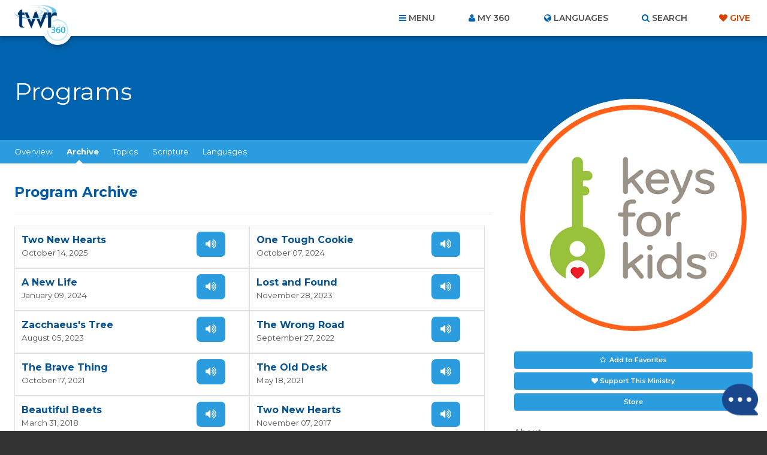

--- FILE ---
content_type: text/html; charset=UTF-8
request_url: https://www.twr360.org/programs/ministry_id,59/book_id,57/
body_size: 18241
content:
<!DOCTYPE html>
<!--[if lt IE 7 ]> <html class="no-js ie6" lang="en"> <![endif]-->
<!--[if IE 7 ]>    <html class="no-js ie7" lang="en"> <![endif]-->
<!--[if IE 8 ]>    <html class="no-js ie8" lang="en"> <![endif]-->
<!--[if IE 9 ]>    <html class="no-js ie9" lang="en"> <![endif]-->
<!--[if (gte IE 10)|!(IE)]><!--> <html class="no-js" lang="en"> <!--<![endif]-->
<head>
	<meta charset="utf-8" />
	<meta http-equiv="X-UA-Compatible" content="IE=edge,chrome=1" />
	<meta name="viewport" content="width=device-width, initial-scale=1.0, maximum-scale=1, user-scalable=no" />
	<meta name="keywords" content="Keys for Kids, Children Bible Ministries, christian programs for kids, online bible radio for kids, children bible program, twr360" /> 
	<meta name="description" content="Keys for Kids on twr360. CBH Ministries is an international Christian ministry based on the Gospel of Jesus Christ, producing and distributing excellent media resources to evangelize and disciple kids and their families." /> 
	<meta name="author" content="" />
	
		<meta property="og:url" content="https://www.twr360.org/programs/ministry_id,59/lang,1" />
		<meta property="og:type" content="website" />
		<meta property="og:title" content="Keys for Kids &middot; TWR360 &middot; Program Archive" />
		<meta property="og:description" content="Keys for Kids is an international Christian ministry based on the Gospel of Jesus Christ, producing and distributing excellent media resources to evangelize and disciple kids and their families." />
		<meta property="og:image" content="https://www.twr360.org/images/scaled//200x200/img.jpg" />
		<meta property="og:image:width" content="200" />
		<meta property="og:image:height" content="200" />
	
	
	<title>TWR360 | Keys for Kids</title>
	
	<!-- script type="text/javascript" charset="UTF-8" src="//cdn.cookie-script.com/s/22415cacc38e0430e2adb78021d6b6b7.js"></script -->

<link href='https://fonts.googleapis.com/css?family=Lato:400,900,400italic,300|Montserrat:300,400,500,600,700' rel='stylesheet' type='text/css'>

<link href="https://maxcdn.bootstrapcdn.com/font-awesome/4.5.0/css/font-awesome.min.css" rel="stylesheet" />
<link href="/css/main.css?v=5.2" rel="stylesheet" type="text/css" />
<link href="/javascript/magnific-popup/magnific-popup.css?v=1" rel="stylesheet" type="text/css" />

<!-- This duplicate jQuery library include is apparently required by some of TWR's pages with custom JavaScript using certain templates. -->
<script src="https://ajax.googleapis.com/ajax/libs/jquery/2.2.4/jquery.min.js"></script>


	<link href="/css/videojs_7_0_3.css?v=3" rel="stylesheet" type="text/css" />
	<link href="/css/vjs-quality-selector.css?v=1" rel="stylesheet" type="text/css" />
	

	<style type="text/css">

		#leaderboard-ad {
    float: none !important;
}
.page-header h1 {
    display: block !important;
}
		
		.terms-notice {
			margin-top: .375em !important;
			margin-bottom: 0 !important;
			display: block !important;
			clear: both;
		}
		
		article.program .program-actions a.terms-link {
			text-decoration: underline;
			padding: 0;
			color: #FF5E17;
			background-color: transparent;
			font-weight: normal;
			font-family: "lato", arial, helvetica, sans-serif;
			border-radius: 0;
			cursor: pointer;
			display: inline;
		}
	</style>
	
	<script type="text/javascript" src="//ajax.googleapis.com/ajax/libs/jquery/1.8.3/jquery.min.js"></script>
	<script type="text/javascript" src="/javascript/magnific-popup/jquery.magnific-popup.min.js"></script>
	<script type="text/javascript" src="/taglib/javascript/respond.min.js"></script>
	<script type="text/javascript" src="/taglib/javascript/modernizr-1.7.min.js"></script>
	<script type="text/javascript" src="/taglib/javascript/cookies.js"></script>
	<script type="text/javascript" src="/taglib/javascript/mobile_detect.js"></script>
	<script type="text/javascript" src="/javascript/jquery.lightbox_me.js"></script>
	<script type="text/javascript" src="/javascript/interface.js?v=2"></script>
	<!--script src="//load.sumome.com/" data-sumo-site-id="77c8bbabc3c1d127f0d79aa8ffd3b8958c095426d8d3a79b1401de0b1e0558da" async="async"></script-->
	
	<script type="text/javascript">
		var ministryId = 59;
		var programId = false;
		var languageId = 1;
		var site_domain = "www.twr360.org";
		var readLessText = "read less";
		var readMoreText = "read more";
		var languageListenText = "Listen";
		var languageWatchText = "Watch";
		var audioShareToggled = false;
	</script>
	<script type="text/javascript" src="/javascript/programs.js?v1.2"></script>
	
	<script type="text/javascript" src="/javascript/jquery-tabs.js"></script>
	<!-- Effectively our common JS and header tag include template for this site. -->







<script type="text/javascript" src="/javascript/ga-tracking/ga_ads_event_bindings.js?v1.1"></script>

<script>
	var site_domain = 'www.twr360.org';
	var languageId = 1;
	var _geofenced = 0;
	var _country = 'na';
</script>

<!-- Google Tag Manager -->
<script>
(function(w,d,s,l,i){w[l]=w[l]||[];w[l].push({'gtm.start':
new Date().getTime(),event:'gtm.js'});var f=d.getElementsByTagName(s)[0],
j=d.createElement(s),dl=l!='dataLayer'?'&l='+l:'';j.async=true;j.src=
'https://www.googletagmanager.com/gtm.js?id='+i+dl;f.parentNode.insertBefore(j,f);
})(window,document,'script','dataLayer','GTM-W39BLS');	
</script>
<!-- End Google Tag Manager -->

<script src="/javascript/3rd-party-installations.js?v=1.3"></script>


	<!-- BEGIN SHAREAHOLIC CODE -->
	<link rel="preload" href="https://cdn.shareaholic.net/assets/pub/shareaholic.js" as="script" />
	<meta name="shareaholic:site_id" content="6c1137800aff23d97617de66e73902c5" />
	<script data-cfasync="false" async src="https://cdn.shareaholic.net/assets/pub/shareaholic.js"></script>
	<!-- END SHAREAHOLIC CODE -->
	<style>
		/* Shareaholic tweaks */
		article.program .program-actions .shareaholic-canvas div {
			margin: 0;
		}
		.shareaholic-share-buttons-container.shareaholic-flat li.shareaholic-share-button .shareaholic-share-button-container .shareaholic-service-icon:hover {
			box-shadow: 0 0 0 2px white !important;
		}
	</style>
</head>
<body class="english ltr page-programs  pages-template--program">

<!-- Google Tag Manager (noscript) -->
<noscript><iframe src="https://www.googletagmanager.com/ns.html?id=GTM-W39BLS"
height="0" width="0" style="display:none;visibility:hidden"></iframe></noscript>
<!-- End Google Tag Manager (noscript) -->

<!-- BEGIN TWR360 CHATBOT -->
<div id="my360-helper-container"></div>
<script type="text/javascript" src="https://ai-chatbot.twr360.net/My360-Helper-Chatbot-Widget/chatbox-integration.js"></script>
<!-- END TWR360 CHATBOT -->

<section id="app_banner" style="display: none;">
	<div class="hide">Hide</div>
	<a href="" target="itunes_store" class="view">View</a>
	<img src="/images/main/app-icon.png?v=2" alt="" width="48" height="48" />
	<h2>Download the App!</h2>
	<p>Free on the App Store</p>	
</section>

<div id="wrapper">
<div id="document" role="document">

	<header class="site-header" role="banner">

	<div class="container">

		<div class="site-branding">
			<a href="/">
				<span class="logo">
					<img src="/images/main/logo-twr360-blue.png?v=2" alt="TWR360" class="default" />
					<img src="/images/main/logo-rtm360-blue.png?v=2" alt="RTM360" class="spanish" />
					<img src="/images/main/logo-tmp360-blue.png?v=2" alt="TMP360" class="russian" />
				</span>
				<span class="tagline">Faith for Your World</span>
			</a>	
		</div>
		
		<ul class="site-header-links">
			<li id="site-nav-toggle" class="toggle">Menu</li>
			<li id="link-my360"><a href="/store/my-account" id="site-account-toggle" class="toggle">My 360</a></li>
			<li id="site-languages-toggle" class="toggle">Languages<!--module src="class.Languages.php" action="getCurrentLanguage" /--></li>
			<li id="site-search-toggle" class="toggle">Search</li>
			<li class="give"><a class="header-cta" href="/donate" target="_blank">Give</a></li>
		</ul>
		
	</div>
	
</header>

<div id="global-site-search" style="display:none">
	<form class="site-search" action="/search/" method="post">
		<input type="search" name="query" placeholder="Search..." />
		<button type="submit">Search</button>
	</form>
</div>

<nav class="site-nav" role="navigation">
	<div class="container">
		<ul><li class="link-home"><span></span><a href="/home">Home</a></li><li class="link-topics"><span></span><a href="/topics">Topics</a></li><li class="link-ministries"><span></span><a href="/ministries">Ministries</a></li><li class="link-churches"><span></span><a href="/churches">Churches</a></li><li class="link-organizations"><span></span><a href="/organizations">Organizations</a></li><li class="link-scripture"><span></span><a href="/scripture">Scripture</a></li><li class="link-blog"><span></span><a href="/blog">Blog</a></li><li class="link-donate"><span></span><a href="/donate" target="_blank">Give</a></li><li class="link-about"><span></span><a href="/about">About Us</a><ul><li><a href="/privacy" target="_blank">Privacy Policy</a></li><li><a href="/terms">Terms of Use</a></li><li><a href="/contact">Contact Us</a></li><li><a href="/join-twr" target="_blank">Join TWR</a></li></ul></li><li class="link-resources"><span></span><a href="/resources">Resources</a></li><li class="link-video"><span></span><a href="/video">Video</a></li><li class="link-"><span></span><ul><li><a href="/app-videoItem-TheStory"></a></li><li><a href="/app-videoItem-ImanerPath"></a></li><li><a href="/app-videoItem-Renewal">Why am I Here?</a></li><li><a href="/app-why-am-i-here">Why am I Here?</a></li></ul></li><li class="link-"><span></span><ul><li><a href="/app/contact">Contact Us</a></li><li><a href="/app-account-terms-of-use"></a></li><li><a href="/app/terms">Terms of Use</a></li><li><a href="/app/privacy">Privacy Policy</a></li></ul></li><li><a href="/prayers">Prayer Wall</a></li></ul>
		
	</div>
</nav>

<div class="site-account">
	<div class="container">
		<div id="account-inner">
			<form action="/store/login_user" method="POST">	
	<ul>
		<li><label>Email</label> <input type="text" name="email" placeholder="Email..." /></li>
		<li><label>Password</label> <input type="password" name="password" placeholder="Password..." /></li>
	</ul>
	
	<button type="submit">Login</button> 
	<div class="actions">
		<div class="remember"><input type="checkbox" name="remember_me" value="1" /> Remember Me</div>
		<a class="forgot" href="/store/forgot_password_prompt">Forgot your password?</a>
	</div>
</form>

<div class="new_account">
	<a href="/store/create">Create an Account</a>	
</div>		
		</div>	
	</div>
</div>

<div class="site-languages">
	<div class="container">
		<div id="languages">
			<div id="languages-inner">
				<ul id="languages-all" class="region">
					<li class="regions"><a href="/map">View by Region&hellip;</a></li>
					<li><a class="lang-select-25" href="javascript:void(0);" onclick="setLanguage(25, this)">Afrikaans <small>(Afrikaans)</small></a><ul class="dialects" style="display: none;"></ul></li><li><a class="lang-select-62" href="javascript:void(0);" onclick="setLanguage(62, this)">Shqip <small>(Albanian)</small></a><ul class="dialects" style="display: none;"></ul></li><li><a class="lang-select-88" href="javascript:void(0);" onclick="setLanguage(88, this)">አማሪኛ <small>(Amharic)</small></a><ul class="dialects" style="display: none;"></ul></li><li><a class="lang-select-8" href="javascript:void(0);" onclick="setLanguage(8, this)">العربية <small>(Arabic)</small></a><ul class="dialects" style="display: none;"><li><a href="javascript:void(0);" onclick="setSubLanguage(8,true)">العربية <small>(Arabic)</small></a></li><li><a href="javascript:void(0);" onclick="setSubLanguage(87)">اللغة العربية المغربية <small>(Moroccan Arabic)</small></a></li><li><a href="javascript:void(0);" onclick="setSubLanguage(159)">اللغة المصرية العامية <small>(Egyptian Arabic)</small></a></li><li><a href="javascript:void(0);" onclick="setSubLanguage(148)">باللهجة التونسية <small>(Tunisian Arabic )</small></a></li></ul></li><li><a class="lang-select-107" href="javascript:void(0);" onclick="setLanguage(107, this)">ভক্তিবচন <small>(Assamese)</small></a><ul class="dialects" style="display: none;"></ul></li><li><a class="lang-select-60" href="javascript:void(0);" onclick="setLanguage(60, this)">Bambara <small>(Bambara)</small></a><ul class="dialects" style="display: none;"></ul></li><li><a class="lang-select-123" href="javascript:void(0);" onclick="setLanguage(123, this)">Baoulé <small>(Baoule)</small></a><ul class="dialects" style="display: none;"></ul></li><li><a class="lang-select-35" href="javascript:void(0);" onclick="setLanguage(35, this)">বাংলা <small>(Bengali)</small></a><ul class="dialects" style="display: none;"></ul></li><li><a class="lang-select-64" href="javascript:void(0);" onclick="setLanguage(64, this)">Bosanski <small>(Bosnian)</small></a><ul class="dialects" style="display: none;"></ul></li><li><a class="lang-select-41" href="javascript:void(0);" onclick="setLanguage(41, this)">български <small>(Bulgarian)</small></a><ul class="dialects" style="display: none;"></ul></li><li><a class="lang-select-100" href="javascript:void(0);" onclick="setLanguage(100, this)">Bisaya <small>(Cebuano)</small></a><ul class="dialects" style="display: none;"></ul></li><li><a class="lang-select-127" href="javascript:void(0);" onclick="setLanguage(127, this)">Chichewa <small>(Chichewa)</small></a><ul class="dialects" style="display: none;"></ul></li><li><a class="lang-select-40" href="javascript:void(0);" onclick="setLanguage(40, this)">Hrvatski <small>(Croatian)</small></a><ul class="dialects" style="display: none;"></ul></li><li><a class="lang-select-44" href="javascript:void(0);" onclick="setLanguage(44, this)">Čeština <small>(Czech)</small></a><ul class="dialects" style="display: none;"></ul></li><li><a class="lang-select-140" href="javascript:void(0);" onclick="setLanguage(140, this)">Dansk <small>(Danish)</small></a><ul class="dialects" style="display: none;"></ul></li><li><a class="lang-select-142" href="javascript:void(0);" onclick="setLanguage(142, this)">داري <small>(Dari)</small></a><ul class="dialects" style="display: none;"></ul></li><li><a class="lang-select-37" href="javascript:void(0);" onclick="setLanguage(37, this)">Nederlands <small>(Dutch)</small></a><ul class="dialects" style="display: none;"><li><a href="javascript:void(0);" onclick="setSubLanguage(37,true)">Nederlands <small>(Dutch)</small></a></li><li><a href="javascript:void(0);" onclick="setSubLanguage(95)">Vlaams <small>(Flemish)</small></a></li></ul></li><li class="current"><a class="lang-select-1" href="javascript:void(0);" onclick="setLanguage(1, this)">English <small>(English)</small></a><ul class="dialects" style="display: none;"></ul></li><li><a class="lang-select-46" href="javascript:void(0);" onclick="setLanguage(46, this)">فارسی <small>(Farsi)</small></a><ul class="dialects" style="display: none;"></ul></li><li><a class="lang-select-157" href="javascript:void(0);" onclick="setLanguage(157, this)">Suomalainen <small>(Finnish)</small></a><ul class="dialects" style="display: none;"></ul></li><li><a class="lang-select-75" href="javascript:void(0);" onclick="setLanguage(75, this)">Fongbe <small>(Fongbe)</small></a><ul class="dialects" style="display: none;"></ul></li><li><a class="lang-select-31" href="javascript:void(0);" onclick="setLanguage(31, this)">Français <small>(French)</small></a><ul class="dialects" style="display: none;"></ul></li><li><a class="lang-select-22" href="javascript:void(0);" onclick="setLanguage(22, this)">Deutsch <small>(German)</small></a><ul class="dialects" style="display: none;"></ul></li><li><a class="lang-select-38" href="javascript:void(0);" onclick="setLanguage(38, this)">Ελληνικά <small>(Greek)</small></a><ul class="dialects" style="display: none;"></ul></li><li><a class="lang-select-104" href="javascript:void(0);" onclick="setLanguage(104, this)">Guarani <small>(Guarani)</small></a><ul class="dialects" style="display: none;"></ul></li><li><a class="lang-select-69" href="javascript:void(0);" onclick="setLanguage(69, this)">ગુજરાતી <small>(Gujarati)</small></a><ul class="dialects" style="display: none;"></ul></li><li><a class="lang-select-53" href="javascript:void(0);" onclick="setLanguage(53, this)">Kreyòl <small>(Haitian-Creole)</small></a><ul class="dialects" style="display: none;"></ul></li><li><a class="lang-select-63" href="javascript:void(0);" onclick="setLanguage(63, this)">Hausa <small>(Hausa)</small></a><ul class="dialects" style="display: none;"></ul></li><li><a class="lang-select-52" href="javascript:void(0);" onclick="setLanguage(52, this)">עברית <small>(Hebrew)</small></a><ul class="dialects" style="display: none;"></ul></li><li><a class="lang-select-21" href="javascript:void(0);" onclick="setLanguage(21, this)">हिंदी <small>(Hindi)</small></a><ul class="dialects" style="display: none;"></ul></li><li><a class="lang-select-65" href="javascript:void(0);" onclick="setLanguage(65, this)">Magyar <small>(Hungarian)</small></a><ul class="dialects" style="display: none;"></ul></li><li><a class="lang-select-99" href="javascript:void(0);" onclick="setLanguage(99, this)">Igbo <small>(Igbo)</small></a><ul class="dialects" style="display: none;"></ul></li><li><a class="lang-select-135" href="javascript:void(0);" onclick="setLanguage(135, this)">Ilocano <small>(Ilocano)</small></a><ul class="dialects" style="display: none;"></ul></li><li><a class="lang-select-32" href="javascript:void(0);" onclick="setLanguage(32, this)">Indonesia <small>(Indonesian)</small></a><ul class="dialects" style="display: none;"><li><a href="javascript:void(0);" onclick="setSubLanguage(32,true)">Indonesia <small>(Indonesian)</small></a></li><li><a href="javascript:void(0);" onclick="setSubLanguage(147)">Sundanese <small>(Sundanese)</small></a></li></ul></li><li><a class="lang-select-50" href="javascript:void(0);" onclick="setLanguage(50, this)">Italiano <small>(Italian)</small></a><ul class="dialects" style="display: none;"></ul></li><li><a class="lang-select-30" href="javascript:void(0);" onclick="setLanguage(30, this)">日本語 <small>(Japanese)</small></a><ul class="dialects" style="display: none;"></ul></li><li><a class="lang-select-114" href="javascript:void(0);" onclick="setLanguage(114, this)">Javanese <small>(Javanese)</small></a><ul class="dialects" style="display: none;"></ul></li><li><a class="lang-select-92" href="javascript:void(0);" onclick="setLanguage(92, this)">Jula Kan <small>(Jula)</small></a><ul class="dialects" style="display: none;"></ul></li><li><a class="lang-select-101" href="javascript:void(0);" onclick="setLanguage(101, this)">Taqbaylit <small>(Kabyle)</small></a><ul class="dialects" style="display: none;"></ul></li><li><a class="lang-select-73" href="javascript:void(0);" onclick="setLanguage(73, this)">ಕನ್ನಡ <small>(Kannada)</small></a><ul class="dialects" style="display: none;"></ul></li><li><a class="lang-select-186" href="javascript:void(0);" onclick="setLanguage(186, this)">қазақ <small>(Kazakh)</small></a><ul class="dialects" style="display: none;"></ul></li><li><a class="lang-select-61" href="javascript:void(0);" onclick="setLanguage(61, this)">ភាសាខ្មែរ <small>(Khmer)</small></a><ul class="dialects" style="display: none;"></ul></li><li><a class="lang-select-126" href="javascript:void(0);" onclick="setLanguage(126, this)">Gikuyu <small>(Kikuyu)</small></a><ul class="dialects" style="display: none;"></ul></li><li><a class="lang-select-125" href="javascript:void(0);" onclick="setLanguage(125, this)">Kinyarwanda <small>(Kinyarwanda)</small></a><ul class="dialects" style="display: none;"></ul></li><li><a class="lang-select-143" href="javascript:void(0);" onclick="setLanguage(143, this)">Kirundi <small>(Kirundi)</small></a><ul class="dialects" style="display: none;"></ul></li><li><a class="lang-select-36" href="javascript:void(0);" onclick="setLanguage(36, this)">한국어 <small>(Korean)</small></a><ul class="dialects" style="display: none;"></ul></li><li><a class="lang-select-103" href="javascript:void(0);" onclick="setLanguage(103, this)">Kurdish - Sorani <small>(Kurdish - Sorani)</small></a><ul class="dialects" style="display: none;"></ul></li><li><a class="lang-select-109" href="javascript:void(0);" onclick="setLanguage(109, this)">કચ્છી <small>(Kutchi)</small></a><ul class="dialects" style="display: none;"></ul></li><li><a class="lang-select-132" href="javascript:void(0);" onclick="setLanguage(132, this)">Lingala <small>(Lingala)</small></a><ul class="dialects" style="display: none;"></ul></li><li><a class="lang-select-42" href="javascript:void(0);" onclick="setLanguage(42, this)">Lietuviškai <small>(Lithuanian)</small></a><ul class="dialects" style="display: none;"></ul></li><li><a class="lang-select-136" href="javascript:void(0);" onclick="setLanguage(136, this)">Plautdietsch <small>(Low German)</small></a><ul class="dialects" style="display: none;"></ul></li><li><a class="lang-select-108" href="javascript:void(0);" onclick="setLanguage(108, this)">मैथिली <small>(Maithili)</small></a><ul class="dialects" style="display: none;"></ul></li><li><a class="lang-select-176" href="javascript:void(0);" onclick="setLanguage(176, this)">Malgache <small>(Malagasy)</small></a><ul class="dialects" style="display: none;"></ul></li><li><a class="lang-select-158" href="javascript:void(0);" onclick="setLanguage(158, this)">Melayu <small>(Malay)</small></a><ul class="dialects" style="display: none;"></ul></li><li><a class="lang-select-71" href="javascript:void(0);" onclick="setLanguage(71, this)">മലയാളം <small>(Malayalam)</small></a><ul class="dialects" style="display: none;"></ul></li><li><a class="lang-select-3" href="javascript:void(0);" onclick="setLanguage(3, this)">中文 <small>(Mandarin)</small></a><ul class="dialects" style="display: none;"><li><a href="javascript:void(0);" onclick="setSubLanguage(3,true)">中文 <small>(Mandarin)</small></a></li><li><a href="javascript:void(0);" onclick="setSubLanguage(97)"> 粤语  <small>(Cantonese)</small></a></li><li><a href="javascript:void(0);" onclick="setSubLanguage(150)">南侗语 <small>(Southern Dong)</small></a></li><li><a href="javascript:void(0);" onclick="setSubLanguage(96)">客家话 <small>(Hakka )</small></a></li><li><a href="javascript:void(0);" onclick="setSubLanguage(149)">诺苏语  <small>(Nuosu)</small></a></li><li><a href="javascript:void(0);" onclick="setSubLanguage(152)">闽南语 <small>(Hokkien)</small></a></li></ul></li><li><a class="lang-select-74" href="javascript:void(0);" onclick="setLanguage(74, this)">मराठी <small>(Marathi)</small></a><ul class="dialects" style="display: none;"></ul></li><li><a class="lang-select-59" href="javascript:void(0);" onclick="setLanguage(59, this)">नेपाली <small>(Nepali)</small></a><ul class="dialects" style="display: none;"></ul></li><li><a class="lang-select-76" href="javascript:void(0);" onclick="setLanguage(76, this)">Norsk <small>(Norwegian)</small></a><ul class="dialects" style="display: none;"></ul></li><li><a class="lang-select-70" href="javascript:void(0);" onclick="setLanguage(70, this)">ଓଡ଼ିଆ <small>(Odia (Oriya))</small></a><ul class="dialects" style="display: none;"></ul></li><li><a class="lang-select-124" href="javascript:void(0);" onclick="setLanguage(124, this)">Oromo <small>(Oromo)</small></a><ul class="dialects" style="display: none;"></ul></li><li><a class="lang-select-94" href="javascript:void(0);" onclick="setLanguage(94, this)">Papiamentu <small>(Papiamentu)</small></a><ul class="dialects" style="display: none;"></ul></li><li><a class="lang-select-137" href="javascript:void(0);" onclick="setLanguage(137, this)">پښتو <small>(Pashto)</small></a><ul class="dialects" style="display: none;"></ul></li><li><a class="lang-select-47" href="javascript:void(0);" onclick="setLanguage(47, this)">Polski <small>(Polish)</small></a><ul class="dialects" style="display: none;"></ul></li><li><a class="lang-select-26" href="javascript:void(0);" onclick="setLanguage(26, this)">Português <small>(Portuguese)</small></a><ul class="dialects" style="display: none;"></ul></li><li><a class="lang-select-54" href="javascript:void(0);" onclick="setLanguage(54, this)">ਪੰਜਾਬੀ <small>(Punjabi)</small></a><ul class="dialects" style="display: none;"></ul></li><li><a class="lang-select-153" href="javascript:void(0);" onclick="setLanguage(153, this)">Quechua (Runasimi) <small>(Quechua)</small></a><ul class="dialects" style="display: none;"></ul></li><li><a class="lang-select-43" href="javascript:void(0);" onclick="setLanguage(43, this)">Română <small>(Romanian)</small></a><ul class="dialects" style="display: none;"><li><a href="javascript:void(0);" onclick="setSubLanguage(43,true)">Română <small>(Romanian)</small></a></li><li><a href="javascript:void(0);" onclick="setSubLanguage(138)">kalderash romani  <small>(Romani - Kalderash)</small></a></li></ul></li><li><a class="lang-select-16" href="javascript:void(0);" onclick="setLanguage(16, this)">Pусский <small>(Russian)</small></a><ul class="dialects" style="display: none;"></ul></li><li><a class="lang-select-39" href="javascript:void(0);" onclick="setLanguage(39, this)">Cрпски <small>(Serbian)</small></a><ul class="dialects" style="display: none;"></ul></li><li><a class="lang-select-130" href="javascript:void(0);" onclick="setLanguage(130, this)">chiShona <small>(Shona)</small></a><ul class="dialects" style="display: none;"></ul></li><li><a class="lang-select-105" href="javascript:void(0);" onclick="setLanguage(105, this)">سنڌي <small>(Sindhi)</small></a><ul class="dialects" style="display: none;"></ul></li><li><a class="lang-select-110" href="javascript:void(0);" onclick="setLanguage(110, this)">සිංහල <small>(Sinhalese)</small></a><ul class="dialects" style="display: none;"></ul></li><li><a class="lang-select-66" href="javascript:void(0);" onclick="setLanguage(66, this)">Slovenčina <small>(Slovak)</small></a><ul class="dialects" style="display: none;"></ul></li><li><a class="lang-select-67" href="javascript:void(0);" onclick="setLanguage(67, this)">Somali <small>(Somali)</small></a><ul class="dialects" style="display: none;"></ul></li><li><a class="lang-select-164" href="javascript:void(0);" onclick="setLanguage(164, this)">Songhai <small>(Songhai)</small></a><ul class="dialects" style="display: none;"></ul></li><li><a class="lang-select-2" href="javascript:void(0);" onclick="setLanguage(2, this)">Español <small>(Spanish)</small></a><ul class="dialects" style="display: none;"></ul></li><li><a class="lang-select-29" href="javascript:void(0);" onclick="setLanguage(29, this)">Kiswahili <small>(Swahili)</small></a><ul class="dialects" style="display: none;"><li><a href="javascript:void(0);" onclick="setSubLanguage(29,true)">Kiswahili <small>(Swahili)</small></a></li><li><a href="javascript:void(0);" onclick="setSubLanguage(154)">Maasai <small>(Maasai)</small></a></li><li><a href="javascript:void(0);" onclick="setSubLanguage(156)">Taita <small>(Taita)</small></a></li><li><a href="javascript:void(0);" onclick="setSubLanguage(155)">Turkana <small>(Turkana)</small></a></li></ul></li><li><a class="lang-select-45" href="javascript:void(0);" onclick="setLanguage(45, this)">Svenska <small>(Swedish)</small></a><ul class="dialects" style="display: none;"></ul></li><li><a class="lang-select-48" href="javascript:void(0);" onclick="setLanguage(48, this)">Tagalog <small>(Tagalog)</small></a><ul class="dialects" style="display: none;"></ul></li><li><a class="lang-select-165" href="javascript:void(0);" onclick="setLanguage(165, this)">Tamasheq <small>(Tamasheq)</small></a><ul class="dialects" style="display: none;"></ul></li><li><a class="lang-select-72" href="javascript:void(0);" onclick="setLanguage(72, this)">தமிழ் <small>(Tamil)</small></a><ul class="dialects" style="display: none;"></ul></li><li><a class="lang-select-27" href="javascript:void(0);" onclick="setLanguage(27, this)">తెలుగు <small>(Telugu)</small></a><ul class="dialects" style="display: none;"></ul></li><li><a class="lang-select-28" href="javascript:void(0);" onclick="setLanguage(28, this)">ภาษาไทย <small>(Thai)</small></a><ul class="dialects" style="display: none;"></ul></li><li><a class="lang-select-181" href="javascript:void(0);" onclick="setLanguage(181, this)">ትግርኛ <small>(Tigrinya)</small></a><ul class="dialects" style="display: none;"></ul></li><li><a class="lang-select-34" href="javascript:void(0);" onclick="setLanguage(34, this)">Türkçe <small>(Turkish)</small></a><ul class="dialects" style="display: none;"></ul></li><li><a class="lang-select-122" href="javascript:void(0);" onclick="setLanguage(122, this)">Twi <small>(Twi)</small></a><ul class="dialects" style="display: none;"></ul></li><li><a class="lang-select-51" href="javascript:void(0);" onclick="setLanguage(51, this)">Українська <small>(Ukrainian)</small></a><ul class="dialects" style="display: none;"></ul></li><li><a class="lang-select-131" href="javascript:void(0);" onclick="setLanguage(131, this)">Umbundu <small>(Umbundu)</small></a><ul class="dialects" style="display: none;"></ul></li><li><a class="lang-select-77" href="javascript:void(0);" onclick="setLanguage(77, this)">اردو <small>(Urdu)</small></a><ul class="dialects" style="display: none;"></ul></li><li><a class="lang-select-33" href="javascript:void(0);" onclick="setLanguage(33, this)">Việt <small>(Vietnamese)</small></a><ul class="dialects" style="display: none;"><li><a href="javascript:void(0);" onclick="setSubLanguage(33,true)">Việt <small>(Vietnamese)</small></a></li><li><a href="javascript:void(0);" onclick="setSubLanguage(98)">Klei Ede  <small>(Rade)</small></a></li></ul></li><li><a class="lang-select-151" href="javascript:void(0);" onclick="setLanguage(151, this)">Wolof <small>(Wolof)</small></a><ul class="dialects" style="display: none;"></ul></li><li><a class="lang-select-134" href="javascript:void(0);" onclick="setLanguage(134, this)">Xhosa <small>(Xhosa)</small></a><ul class="dialects" style="display: none;"></ul></li><li><a class="lang-select-129" href="javascript:void(0);" onclick="setLanguage(129, this)">Yao <small>(Yao)</small></a><ul class="dialects" style="display: none;"></ul></li><li><a class="lang-select-55" href="javascript:void(0);" onclick="setLanguage(55, this)">ఎరుకల <small>(Yerukala)</small></a><ul class="dialects" style="display: none;"></ul></li><li><a class="lang-select-144" href="javascript:void(0);" onclick="setLanguage(144, this)">Yoruba <small>(Yoruba)</small></a><ul class="dialects" style="display: none;"></ul></li><li><a class="lang-select-57" href="javascript:void(0);" onclick="setLanguage(57, this)">Iszulu <small>(Zulu)</small></a><ul class="dialects" style="display: none;"></ul></li>
				</ul>
			</div>	
		</div>	
	</div>
</div>




	<main class="site-body">

		<header class="page-header">
	<div class="container">
		<h1><!--name-->Programs</h1>
	</div>
</header>

<nav class="page-nav">
	<div class="container tabbed">
		<ul class="tabs">
			<li><a href="/ministry/59">Overview</a></li>
			<li class="current tab-li"><a href="/programs/59/series_id,">Archive</a></li>
			<li class="tab-li topics" ><a href="javascript:void(0);">Topics</a></li>
			<li class="tab-li series"  style="display: none;"><a href="javascript:void(0);">Series</a></li>
			<!--elearning_link-->
			<li class="tab-li scripture" ><a href="javascript:void(0);">Scripture</a></li>
			<li class="tab-li language"><a href="javascript:void(0);">Languages</a></li>
			<!--store_link>
			<!donate_link-->
		</ul>
	</div>
</nav>

<div class="page-content-wrapper program-detail">

	<div class="page-body">
		<div class="container">
			
			<section class="tab">
				<div id="feed-wrapper">
	
					
					<h1><span class="mobile-show">Keys for Kids:</span> Program Archive</h1>
					<section class="feed programs">
						<section>
	<header>
		<h1>
			<a href="/programs/view/id,1139320">Two New Hearts</a>
		</h1>
		<time datetime="">October 14, 2025</time>
	</header>
	<ul class="media-actions">
		<li class="video"></li>	
		<li class="audio"><a href="/programs/view/id,1139320/action,audio">Listen</a></li>	
		<li class="ereader"></li>	
	</ul>
</section><section>
	<header>
		<h1>
			<a href="/programs/view/id,1087627">One Tough Cookie</a>
		</h1>
		<time datetime="">October 07, 2024</time>
	</header>
	<ul class="media-actions">
		<li class="video"></li>	
		<li class="audio"><a href="/programs/view/id,1087627/action,audio">Listen</a></li>	
		<li class="ereader"></li>	
	</ul>
</section><section>
	<header>
		<h1>
			<a href="/programs/view/id,1050479">A New Life</a>
		</h1>
		<time datetime="">January 09, 2024</time>
	</header>
	<ul class="media-actions">
		<li class="video"></li>	
		<li class="audio"><a href="/programs/view/id,1050479/action,audio">Listen</a></li>	
		<li class="ereader"></li>	
	</ul>
</section><section>
	<header>
		<h1>
			<a href="/programs/view/id,1045977">Lost and Found</a>
		</h1>
		<time datetime="">November 28, 2023</time>
	</header>
	<ul class="media-actions">
		<li class="video"></li>	
		<li class="audio"><a href="/programs/view/id,1045977/action,audio">Listen</a></li>	
		<li class="ereader"></li>	
	</ul>
</section><section>
	<header>
		<h1>
			<a href="/programs/view/id,1033125">Zacchaeus's Tree</a>
		</h1>
		<time datetime="">August 05, 2023</time>
	</header>
	<ul class="media-actions">
		<li class="video"></li>	
		<li class="audio"><a href="/programs/view/id,1033125/action,audio">Listen</a></li>	
		<li class="ereader"></li>	
	</ul>
</section><section>
	<header>
		<h1>
			<a href="/programs/view/id,987099">The Wrong Road</a>
		</h1>
		<time datetime="">September 27, 2022</time>
	</header>
	<ul class="media-actions">
		<li class="video"></li>	
		<li class="audio"><a href="/programs/view/id,987099/action,audio">Listen</a></li>	
		<li class="ereader"></li>	
	</ul>
</section><section>
	<header>
		<h1>
			<a href="/programs/view/id,897344">The Brave Thing</a>
		</h1>
		<time datetime="">October 17, 2021</time>
	</header>
	<ul class="media-actions">
		<li class="video"></li>	
		<li class="audio"><a href="/programs/view/id,897344/action,audio">Listen</a></li>	
		<li class="ereader"></li>	
	</ul>
</section><section>
	<header>
		<h1>
			<a href="/programs/view/id,865846">The Old Desk</a>
		</h1>
		<time datetime="">May 18, 2021</time>
	</header>
	<ul class="media-actions">
		<li class="video"></li>	
		<li class="audio"><a href="/programs/view/id,865846/action,audio">Listen</a></li>	
		<li class="ereader"></li>	
	</ul>
</section><section>
	<header>
		<h1>
			<a href="/programs/view/id,616386">Beautiful Beets</a>
		</h1>
		<time datetime="">March 31, 2018</time>
	</header>
	<ul class="media-actions">
		<li class="video"></li>	
		<li class="audio"><a href="/programs/view/id,616386/action,audio">Listen</a></li>	
		<li class="ereader"></li>	
	</ul>
</section><section>
	<header>
		<h1>
			<a href="/programs/view/id,480706">Two New Hearts</a>
		</h1>
		<time datetime="">November 07, 2017</time>
	</header>
	<ul class="media-actions">
		<li class="video"></li>	
		<li class="audio"><a href="/programs/view/id,480706/action,audio">Listen</a></li>	
		<li class="ereader"></li>	
	</ul>
</section>
						<ol class="pager"><li><span>1</span></li><li><a href="/programs/page,2/ministry_id,59/series_id,/book_id,57">2</a></li><li class="next"><a href="/programs/page,2/ministry_id,59/series_id,/book_id,57">Next</a></li></ol>
					</section>
	
				</div>
			</section>

			<section class="feed topics tab" style="display: none;">
				<section>
	<a href="/topics/programs/id,171/ministry_id,59">Anger</a>
</section><section>
	<a href="/topics/programs/id,128/ministry_id,59">Bible Reading</a>
</section><section>
	<a href="/topics/programs/id,14/ministry_id,59">Bible Study</a>
</section><section>
	<a href="/topics/programs/id,152/ministry_id,59">Creation</a>
</section><section>
	<a href="/topics/programs/id,133/ministry_id,59">Devotionals</a>
</section><section>
	<a href="/topics/programs/id,155/ministry_id,59">Fellowship</a>
</section><section>
	<a href="/topics/programs/id,156/ministry_id,59">Forgiveness</a>
</section><section>
	<a href="/topics/programs/id,136/ministry_id,59">Heaven and Hell</a>
</section><section>
	<a href="/topics/programs/id,158/ministry_id,59">Holy Spirit</a>
</section><section>
	<a href="/topics/programs/id,138/ministry_id,59">Jesus</a>
</section><section>
	<a href="/topics/programs/id,2/ministry_id,59">Kids</a>
</section><section>
	<a href="/topics/programs/id,139/ministry_id,59">Leadership</a>
</section><section>
	<a href="/topics/programs/id,159/ministry_id,59">Love</a>
</section><section>
	<a href="/topics/programs/id,23/ministry_id,59">Missions & Service</a>
</section><section>
	<a href="/topics/programs/id,140/ministry_id,59">Pain and Suffering</a>
</section><section>
	<a href="/topics/programs/id,142/ministry_id,59">Prayer</a>
</section><section>
	<a href="/topics/programs/id,161/ministry_id,59">Rapture</a>
</section><section>
	<a href="/topics/programs/id,143/ministry_id,59">Salvation</a>
</section><section>
	<a href="/topics/programs/id,164/ministry_id,59">Sanctification</a>
</section><section>
	<a href="/topics/programs/id,149/ministry_id,59">Who is God?</a>
</section>
			</section>
			
			<section class="feed series tab" style="display: none;">
				
				<!elearning_items>
			</section>
			
			<!--section class="elearning tab" style="display: none;">
				<div id="feed-wrapper">
				<ul class="elearning-items">
					<!elearning_items>
				</ul>
				</div>
			</section-->
	
			<section class="scripture tab" style="display: none;">
				<section class="testament old">
	<h2>Old Testament</h2>
	<ul class="scripture-list">
		<li><a href="/programs/ministry_id,59/book_id,1/">Genesis</a></li><li><a href="/programs/ministry_id,59/book_id,3/">Deuteronomy</a></li><li><a href="/programs/ministry_id,59/book_id,7/">1 Samuel</a></li><li><a href="/programs/ministry_id,59/book_id,14/">Psalms</a></li><li><a href="/programs/ministry_id,59/book_id,15/">Proverbs</a></li><li><a href="/programs/ministry_id,59/book_id,17/">Isaiah</a></li><li><a href="/programs/ministry_id,59/book_id,18/">Jeremiah</a></li>
	</ul>
</section><section class="testament new">
	<h2>New Testament</h2>
	<ul class="scripture-list">
		<li><a href="/programs/ministry_id,59/book_id,32/">Matthew</a></li><li><a href="/programs/ministry_id,59/book_id,33/">Mark</a></li><li><a href="/programs/ministry_id,59/book_id,34/">Luke</a></li><li><a href="/programs/ministry_id,59/book_id,35/">John</a></li><li><a href="/programs/ministry_id,59/book_id,36/">Acts</a></li><li><a href="/programs/ministry_id,59/book_id,37/">Romans</a></li><li><a href="/programs/ministry_id,59/book_id,38/">1 Corinthians</a></li><li><a href="/programs/ministry_id,59/book_id,39/">2 Corinthians</a></li><li><a href="/programs/ministry_id,59/book_id,40/">Galatians</a></li><li><a href="/programs/ministry_id,59/book_id,41/">Ephesians</a></li><li><a href="/programs/ministry_id,59/book_id,42/">Philippians</a></li><li><a href="/programs/ministry_id,59/book_id,43/">Colossians</a></li><li><a href="/programs/ministry_id,59/book_id,44/">1 Thessalonians</a></li><li><a href="/programs/ministry_id,59/book_id,46/">1 Timothy</a></li><li><a href="/programs/ministry_id,59/book_id,49/">Hebrews</a></li><li><a href="/programs/ministry_id,59/book_id,50/">James</a></li><li><a href="/programs/ministry_id,59/book_id,62/">1 John</a></li><li><a href="/programs/ministry_id,59/book_id,66/">Revelation</a></li>
	</ul>
</section>
			</section>
			
			<section class="language tab" style="display: none;">
				<ul class="language-list">
					<li><a href="/programs/ministry_id,59/lang,1">English</a></li>
<li><a href="/programs/ministry_id,59/lang,3">中文</a></li>
<li><a href="/programs/ministry_id,59/lang,2">Español</a></li>

				</ul>
			</section>
			
			<!--section id="available_languages">
				<h2 class="mobile-hide">Languages:</h2>
				<div class="mobile-toggle-next">Languages</div>
				<ul class="mobile-hide language-list">
					<li><a href="/programs/ministry_id,59/lang,1">English</a></li>
<li><a href="/programs/ministry_id,59/lang,3">中文</a></li>
<li><a href="/programs/ministry_id,59/lang,2">Español</a></li>

				</ul>	
			</section-->

		</div>
	</div>

	<aside class="page-aside">
		<div class="container">
			
			<script type="text/javascript" src="/taglib/javascript/carousel.js"></script>
			
			<div id="carousel" class="carousel">
				<ul class="slides">
					<li><img src="/images/scaled/9082/c480x480/img.jpg" /></li>
				</ul>
				<ul class="thumbnails">
					<li><img src="/images/scaled/9082/c40x40/img.jpg" /></li>
				</ul>	
			</div>
			<script type="text/javascript">
				var rf_carousel=new Carousel({
				  player_skin: "/taglib/swf/jwskins/black_plastic/black_plastic.xml",
				  controls_autohide: "none",
				  auto_cycle: "true",
				  container: "carousel"
				});
			</script>
			

<ul class="ministry-actions">
	<li class="user-prefs">
		<div class="favorite ministry">
			<div title="Like this? Click to add to your favorites!" class="toggle" data-toggle-on-text="Favorited" data-toggle-off-text="Add to Favorites">
				Add to Favorites
			</div>
			<div style="display: none;" class="status logged_out">
				<span class="tip"></span>
				You must be
				<a class="account-status-action" href="/store/my_account">Logged In</a>
				to save favorites.
				<span onclick="$(this).parent().fadeOut();" class="close">Close</span>
			</div>
			<div style="display: none;" class="status added"><span class="tip"></span>Added to Favorites.</div>
			<div style="display: none;" class="status removed"><span class="tip"></span>Removed from Favorites.</div>
		</div>
		<div class="subscribe ministry" style="display: none;">
			<div title="Subscribe to Ministry Emails" class="toggle" data-toggle-on-text="Manage Ministry Program Email Subscription" data-toggle-off-text="Subscribe by Email">
				Subscribe by Email
			</div>
			<div style="display: none;" class="status added"><span class="tip"></span>Subscribed.</div>
			<div style="display: none;" class="status removed"><span class="tip"></span>Unsubscribed.</div>
		</div>
		<div class="manage_subscription" style="display: none;"><a href="/store/my_favorites">Manage Ministry Program Email Subscription</a></div>
	</li>
	<!--<li class="add_to_favorites"><a href="">Add to Favorites</a></li> -->
	<!--<li class="subscribe"><a href="/programs/rss/ministry_id,59">Subscribe</a></li>-->
	<li class="donate"><a href="http://keysforkids.org/donate" target="_blank">Support This Ministry</a></li>
	<li class="store-link"><a href="https://shop.keysforkids.org/" target="_blank">Store</a></li>
	
</ul>

<section id="subscribe_options" class="popup">
	<header>
		<h2>Subscribe by Email</h2>
	</header>
	<div class="popup-body">
		<p>
			Please select how often you wish to receive ministry email updates. 
			Your preference will be saved to your account for use with all ministry email subscriptions.
		</p>
		
		<div class="error" style="display: none;">
			Please specify an email frequency.
		</div>
		
		<section class="email_frequency">
			<select id="email_frequency">
				<!email_frequency_opts>
			</select>
			<button type="button" id="email_frequency_save">Save</button>
		</section>
		
		<div class="popup-actions"><a href="/store/my_favorites">Manage Ministry Program Email Subscriptions</a></div>
	</div>
	<div class="close mfp-close">&times;</div>		
</section>


<!elearning_user>
<div class="ministry-overview">
	<h2 class="desktop-only">About</h2>
	<p>Keys for Kids is an international Christian ministry based on the Gospel of Jesus Christ, producing and distributing excellent media resources to evangelize and disciple kids and their families.</p>
	<!--  -->
</div>

<h2>Website</h2><p><a href="http://www.keysforkids.org" target="_blank">www.keysforkids.org</a></p>




<section id="parent_organization">
						<h2>Parent Organization</h2> 
						<p><a href="/organization/101/">Keys for Kids</a></p>	
					</section>

<section id="related_programs">
	<h2>Related Ministries</h2><ul><li><a href="/programs/220/parent-minute">Parent Minute</a></li></ul>
</section>

<section class="social_links">
		
	<h2>Social Media</h2>
	<ul class="social_media">
		<li class="facebook"><a href="https://www.facebook.com/keysforkidsministries/" target="_blank">facebook</a></li>
		<li class="twitter"><a href="https://twitter.com/keysforkidsorg" target="_blank">twitter</a></li>
		
		
		
		
	</ul>	
	
</section>

<!--section id="available_languages">
	<h2>Languages:</h2>
	<ul>
		<!languages>
	</ul>
</section-->

<div class="space">
	
</div>

<script type="text/javascript">
	var userEmailFrequency = '<!user_email_frequency>';
</script>
			
			<script type="text/javascript">
				var autoplay_audio = false;
				var autoplay_video = false;
				var autoshow_pdf = false;
				var loggedIn = false;
			</script>
			
			<!--script type="text/javascript">
				function favorite(id){
					var $ = jQuery;
					$.ajax({
						url: '/store/addFavorite/',
						data: {
							'id': id
						},
						complete: function(data){
							
						}	
					});
				}
			</script-->
				
			<!--section id="about">
				<!images>
				<!church_media>
				<h2 class="mobile-hide">Keys for Kids</h2>
				<div class="mobile-toggle-next about-toggle">Keys for Kids</div>
				<div class="description mobile-hide">
					<p>Keys for Kids is an international Christian ministry based on the Gospel of Jesus Christ, producing and distributing excellent media resources to evangelize and disciple kids and their families.</p>
					
				</div>
				
				<section class="website">
					<!website>
				</section>
			
				<!speakers>
				
				<!organization>
				
				<section id="related_programs">
					<!related_ministries>
				</section>
				
				<section id="social_links"<!social_links_display>>
						
					<h2>Social Media</h2>
					<ul class="social_media">
						<!facebook>
						<!twitter>
						<!youtube>
						<!vimeo>
						<!flickr>
					</ul>	
					
				</section>
				
				<div class="space">
					
				</div>
			</section-->
			
		</div>
	</aside>

</div>



	</main>
	
	<!--div id="newsletter-toggle">Email Sign-up</div-->

<section id="newsletter">

	<div class="container" >
		
		<div id="newsletter-intro">
			<!--<img class="show-on-newsletter-page" src="/images/main/logo-twr360.png"/>-->
			<h2 class="hide-on-newsletter-page">Email Sign-up</h2>
			<h3 class="show-on-newsletter-page">Sign up for the TWR360 Newsletter</h3>
			<p>Access updates, news, Biblical teaching and inspirational messages from powerful Christian voices.</p>
		</div>
		
		<div id="newsletter-thanks">
	<p>Thank you for signing up to receive updates from TWR360.</p>
</div>

<script src="https://www.google.com/recaptcha/api.js?render=6Le4jzAqAAAAABanAqGJBNnYWr5LmQq0gO2T6XAs" async defer></script>
<script type="text/javascript" src="/taglib/javascript/email_check_str.js"></script>

<script type="text/javascript">
	function formVal(){
		var $ = jQuery;
		var flds = ['first_name', 'last_name', 'email'];
		
		for(var i = 0; i < flds.length; i++){
			// clear placeholder values
			if($('#'+flds[i]).val() == $('#'+flds[i]).attr('placeholder')) {
				$('#'+flds[i]).val('');
			}
			
			// validate required fields
			if(!$('#'+flds[i]).val()) {
				$('#newsletter-error').html('Required information missing');
				$('#newsletter-error').fadeIn();
				return false;
			}
		}

		// require agreement to terms of use
		if(!$('#check_terms_agree').is(':checked')) {
			$('#newsletter-error').html('Agreement to Terms of Use is required.');
			$('#newsletter-error').fadeIn();
			$('#check_terms_agree').focus();
			return false;
		}
		
		var emailCheck = email_check($('#email').val());
		if(emailCheck){
			$('#newsletter-error').html("Your email address appears to be invalid");
			$('#newsletter-error').fadeIn();
			return false;
		}
		
		/*
		$('#newsletter-error').fadeOut();
		$(this).text('Please wait');
		*/
		
		var recaptcha_v3_site_key = $('#email_form_submit').attr('data-sitekey');
		var recaptcha_action = $('#email_form_submit').attr('data-action');

		grecaptcha.execute(recaptcha_v3_site_key, {action:recaptcha_action}).then(function(token) {
			$("#newsletter-form").find('input[name="g-recaptcha-response"]').val(token);
			$("#newsletter-form").submit();
		});
		
		//return true;
		
		/*
		$.ajax({
			'url':'/common/emailSignup',
			'data': {
				'first_name': $('#first_name').val(),
				'last_name': $('#last_name').val(),
				'email': $('#email').val()
			},
			complete: function(){
				$('#newsletter-form').fadeOut();
				$('#newsletter-thanks').fadeIn();
			}
		});*/
	}
	
	/*
	function onSubmitEmailSignup(token) {
		document.getElementById("newsletter-form").submit();
	}
	*/
</script>



<form id="newsletter-form" action="/email-signup/form-submit" target="_blank" method="POST"><!-- onsubmit="return formVal();" -->
	<input type="hidden" name="g-recaptcha-response" value="">

	<div id="newsletter-error">
		Required information missing
	</div>

	<ul>
		<li><label>First Name</label> <input type="text" id="first_name" name="first_name" value="" placeholder="First Name..." /></li>
		<li><label>Last Name</label> <input type="text" id="last_name" name="last_name" value="" placeholder="Last Name..." /></li>
		<li><label>Email</label> <input type="text" id="email" name="email" value="" placeholder="Email..." /></li>
		<!--li>
			<label>Country</label>
			<select id="country" name="country">
            <option value="">Select One...</option><option value="US">United States</option><option value="AU">Australia</option><option value="AF">Afghanistan</option><option value="AL">Albania</option><option value="DZ">Algeria</option><option value="AS">American Samoa</option><option value="AD">Andorra</option><option value="AO">Angola</option><option value="AI">Anguilla</option><option value="AQ">Antarctica</option><option value="AG">Antigua and Barbuda</option><option value="AR">Argentina</option><option value="AM">Armenia</option><option value="AW">Aruba</option><option value="AT">Austria</option><option value="AZ">Azerbaijan</option><option value="BS">Bahamas</option><option value="BH">Bahrain</option><option value="BD">Bangladesh</option><option value="BB">Barbados</option><option value="BY">Belarus</option><option value="BE">Belgium</option><option value="BZ">Belize</option><option value="BJ">Benin</option><option value="BM">Bermuda</option><option value="BT">Bhutan</option><option value="BO">Bolivia</option><option value="BA">Bosnia/Hercegovina</option><option value="BW">Botswana</option><option value="BV">Bouvet Island</option><option value="BR">Brazil</option><option value="IO">British Indian Ocean Territory</option><option value="BN">Brunei Darussalam</option><option value="BG">Bulgaria</option><option value="BF">Burkina Faso</option><option value="BI">Burundi</option><option value="KH">Cambodia</option><option value="CM">Cameroon</option><option value="CA">Canada</option><option value="CV">Cape Verde</option><option value="KY">Cayman Islands</option><option value="CF">Central African Republic</option><option value="TD">Chad</option><option value="CL">Chile</option><option value="CN">China, People's Republic of</option><option value="CX">Christmas Island</option><option value="CC">Cocos Islands</option><option value="CO">Colombia</option><option value="KM">Comoros</option><option value="CG">Congo</option><option value="CD">Congo, Democratic Republic</option><option value="CK">Cook Islands</option><option value="CR">Costa Rica</option><option value="CI">Cote d'Ivoire</option><option value="HR">Croatia</option><option value="CU">Cuba</option><option value="CY">Cyprus</option><option value="CZ">Czech Republic</option><option value="DK">Denmark</option><option value="DJ">Djibouti</option><option value="DM">Dominica</option><option value="DO">Dominican Republic</option><option value="TP">East Timor</option><option value="EC">Ecuador</option><option value="EG">Egypt</option><option value="SV">El Salvador</option><option value="GQ">Equatorial Guinea</option><option value="ER">Eritrea</option><option value="EE">Estonia</option><option value="ET">Ethiopia</option><option value="FK">Falkland Islands</option><option value="FO">Faroe Islands</option><option value="FJ">Fiji</option><option value="FI">Finland</option><option value="FR">France</option><option value="FX">France, Metropolitan</option><option value="GF">French Guiana</option><option value="PF">French Polynesia</option><option value="TF">French South Territories</option><option value="GA">Gabon</option><option value="GM">Gambia</option><option value="GE">Georgia</option><option value="DE">Germany</option><option value="GH">Ghana</option><option value="GI">Gibraltar</option><option value="GR">Greece</option><option value="GL">Greenland</option><option value="GD">Grenada</option><option value="GP">Guadeloupe</option><option value="GU">Guam</option><option value="GT">Guatemala</option><option value="GN">Guinea</option><option value="GW">Guinea-Bissau</option><option value="GY">Guyana</option><option value="HT">Haiti</option><option value="HM">Heard Island And Mcdonald Island</option><option value="HN">Honduras</option><option value="HK">Hong Kong</option><option value="HU">Hungary</option><option value="IS">Iceland</option><option value="IN">India</option><option value="ID">Indonesia</option><option value="IR">Iran</option><option value="IQ">Iraq</option><option value="IE">Ireland</option><option value="IL">Israel</option><option value="IT">Italy</option><option value="JM">Jamaica</option><option value="JP">Japan</option><option value="JT">Johnston Island</option><option value="JO">Jordan</option><option value="KZ">Kazakhstan</option><option value="KE">Kenya</option><option value="KI">Kiribati</option><option value="KP">Korea, Democratic Peoples Republic</option><option value="KR">Korea, Republic of</option><option value="KW">Kuwait</option><option value="KG">Kyrgyzstan</option><option value="LA">Lao People's Democratic Republic</option><option value="LV">Latvia</option><option value="LB">Lebanon</option><option value="LS">Lesotho</option><option value="LR">Liberia</option><option value="LY">Libyan Arab Jamahiriya</option><option value="LI">Liechtenstein</option><option value="LT">Lithuania</option><option value="LU">Luxembourg</option><option value="MO">Macau</option><option value="MK">Macedonia</option><option value="MG">Madagascar</option><option value="MW">Malawi</option><option value="MY">Malaysia</option><option value="MV">Maldives</option><option value="ML">Mali</option><option value="MT">Malta</option><option value="MH">Marshall Islands</option><option value="MQ">Martinique</option><option value="MR">Mauritania</option><option value="MU">Mauritius</option><option value="YT">Mayotte</option><option value="MX">Mexico</option><option value="FM">Micronesia</option><option value="MD">Moldavia</option><option value="MC">Monaco</option><option value="MN">Mongolia</option><option value="MS">Montserrat</option><option value="MA">Morocco</option><option value="MZ">Mozambique</option><option value="MM">Union Of Myanmar</option><option value="NA">Namibia</option><option value="NR">Nauru Island</option><option value="NP">Nepal</option><option value="NL">Netherlands</option><option value="AN">Netherlands Antilles</option><option value="NC">New Caledonia</option><option value="NZ">New Zealand</option><option value="NI">Nicaragua</option><option value="NE">Niger</option><option value="NG">Nigeria</option><option value="NU">Niue</option><option value="NF">Norfolk Island</option><option value="MP">Mariana Islands, Northern</option><option value="NO">Norway</option><option value="OM">Oman</option><option value="PK">Pakistan</option><option value="PW">Palau Islands</option><option value="PS">Palestine</option><option value="PA">Panama</option><option value="PG">Papua New Guinea</option><option value="PY">Paraguay</option><option value="PE">Peru</option><option value="PH">Philippines</option><option value="PN">Pitcairn</option><option value="PL">Poland</option><option value="PT">Portugal</option><option value="PR">Puerto Rico</option><option value="QA">Qatar</option><option value="RE">Reunion Island</option><option value="RO">Romania</option><option value="RU">Russian Federation</option><option value="RW">Rwanda</option><option value="WS">Samoa</option><option value="SH">St Helena</option><option value="KN">St Kitts and Nevis</option><option value="LC">St Lucia</option><option value="PM">St Pierre and Miquelon</option><option value="VC">St Vincent</option><option value="SM">San Marino</option><option value="ST">Sao Tome and Principe</option><option value="SA">Saudi Arabia</option><option value="SN">Senegal</option><option value="SC">Seychelles</option><option value="SL">Sierra Leone</option><option value="SG">Singapore</option><option value="SK">Slovakia</option><option value="SI">Slovenia</option><option value="SB">Solomon Islands</option><option value="SO">Somalia</option><option value="ZA">South Africa</option><option value="GS">South Georgia and South Sandwich</option><option value="ES">Spain</option><option value="LK">Sri Lanka</option><option value="XX">Stateless Persons</option><option value="SD">Sudan</option><option value="SR">Suriname</option><option value="SJ">Svalbard and Jan Mayen</option><option value="SZ">Swaziland</option><option value="SE">Sweden</option><option value="CH">Switzerland</option><option value="SY">Syrian Arab Republic</option><option value="TW">Taiwan, Republic of China</option><option value="TJ">Tajikistan</option><option value="TZ">Tanzania</option><option value="TH">Thailand</option><option value="TL">Timor Leste</option><option value="TG">Togo</option><option value="TK">Tokelau</option><option value="TO">Tonga</option><option value="TT">Trinidad and Tobago</option><option value="TN">Tunisia</option><option value="TR">Turkey</option><option value="TM">Turkmenistan</option><option value="TC">Turks And Caicos Islands</option><option value="TV">Tuvalu</option><option value="UG">Uganda</option><option value="UA">Ukraine</option><option value="AE">United Arab Emirates</option><option value="GB">United Kingdom</option><option value="UM">US Minor Outlying Islands</option><option value="HV">Upper Volta</option><option value="UY">Uruguay</option><option value="UZ">Uzbekistan</option><option value="VU">Vanuatu</option><option value="VA">Vatican City State</option><option value="VE">Venezuela</option><option value="VN">Vietnam</option><option value="VG">Virgin Islands (British)</option><option value="VI">Virgin Islands (US)</option><option value="WF">Wallis And Futuna Islands</option><option value="EH">Western Sahara</option><option value="YE">Yemen Arab Rep.</option><option value="YD">Yemen Democratic</option><option value="YU">Yugoslavia</option><option value="ZR">Zaire</option><option value="ZM">Zambia</option><option value="ZW">Zimbabwe</option></select>
		</li-->
		<li class="privacy checkbox required">
			<label>
				<input type="checkbox" name="check_terms_agree" id="check_terms_agree" value="true" />
				I agree to the terms of use (<a href="/terms" target="_blank">read more</a>).
			</label>
		</li>
	</ul>

	<button id="email_form_submit" type="button" class="button" onclick="formVal();" data-sitekey="6Le4jzAqAAAAABanAqGJBNnYWr5LmQq0gO2T6XAs" data-action="email_signup">Sign up now!</button>
	<!-- class="button g-recaptcha" data-callback="onSubmitEmailSignup" -->
	<p class="recaptcha-notice">This site is protected by reCAPTCHA, and the Google <a href="https://policies.google.com/privacy" target="_blank">Privacy Policy</a> &amp; <a href="https://policies.google.com/terms" target="_blank">Terms of Use</a> apply.</p>

</form>

		<!--form id="newsletter-form" action="/cgi-bin/email_signup.php" target="_blank" onsubmit="return formVal();" method="POST">
			<input type="hidden" name="formSourceName" value="StandardForm">
	    <DO NOT REMOVE HIDDEN FIELD sp_exp>
	    <input type="hidden" name="sp_exp" value="yes">

			<div id="newsletter-error">
				Required information missing
			</div>

			<ul>
				<li><label>First Name</label> <input type="text" id="first_name" name="first_name" placeholder="First Name..." /></li>
				<li><label>Last Name</label> <input type="text" id="last_name" name="last_name" placeholder="Last Name..." /></li>
				<li><label>Email</label> <input type="text" id="email" name="email" placeholder="Email..." /></li>
			</ul>

			<button id="email_form_submit" type="submit">Sign up now!</button>

		</form-->

	</div>
	
	<!--<div class="show-on-newsletter-page back-link">
		<a href="javascript:history.back();">Cancel</a>
	</div>-->

</section>

<footer class="site-footer" role="contentinfo">

	<div class="container">

		<div class="space">
			
		</div>
		
		<img class="footer-logo" alt="Footer logo" src="/images/main/logo-twr360.png?v=2" />
		
<!--
		<ul class="social_media">
			<li class="facebook"><a href="https://www.facebook.com/twr360" target="_blank">Facebook</a></li>
			<li class="twitter"><a href="https://twitter.com/twr360" target="_blank">Twitter</a></li>
			<li class="pinterest"><a href="http://pinterest.com/faith4yourworld/" target="_blank">Pinterest</a></li>
			<li class="youtube"><a href="https://www.youtube.com/channel/UCXrBPs78JVvi1W4T0dLXtsw" target="_blank">Youtube</a></li>
		</ul>
-->

		<ul class="social_media footer-svg-icons">
			<li class="facebook">
				<a href="https://www.facebook.com/twr360" target="_blank">
					<svg viewBox="0 0 512 512" xmlns="http://www.w3.org/2000/svg"><path fill="currentColor" d="m222.81 263.06v132.94h72.5v-132.94h54.06l11.25-61.13h-65.31v-21.62c0-32.31 12.69-44.69 45.44-44.69 10.19 0 18.37.25 23.12.75v-55.44c-8.94-2.44-30.81-4.94-43.44-4.94-66.81 0-97.62 31.56-97.62 99.62v26.31h-41.25v61.12h41.25z"/></svg>
				</a>
			</li>
			<li class="twitter twitter-x">
				<a href="https://x.com/twr360" target="_blank">
					<svg viewBox="0 0 512 512" xmlns="http://www.w3.org/2000/svg"><path fill="currentColor" d="m344.73 116.5h47.35l-103.42 118.17 121.66 160.83h-95.24l-74.65-97.52-85.31 97.52h-47.42l110.59-126.42-116.61-152.58h97.65l67.4 89.13zm-16.63 250.7h26.22l-169.28-223.87h-28.17l171.22 223.87z"/></svg>
				</a>
			</li>
			<li class="facebook-esp">
				<a href="https://www.facebook.com/RTM360/" target="_blank">
					<svg viewBox="0 0 512 512" xmlns="http://www.w3.org/2000/svg"><path fill="currentColor" d="m320.43 76c12.62 0 34.5 2.5 43.44 4.94v55.44c-4.75-.5-12.94-.75-23.12-.75-32.75 0-45.44 12.38-45.44 44.69v21.62h65.31l-11.25 61.12h-54.06v132.94h-72.5v-132.94h-41.25v-61.12h41.25v-26.31c0-68.06 30.81-99.62 97.62-99.62zm-201.34 370.67h-28.89c.18 2.4.61 4.47 1.27 6.21.67 1.74 1.55 3.19 2.64 4.32 1.09 1.14 2.39 1.99 3.89 2.55s3.16.84 4.98.84 3.39-.21 4.71-.64c1.32-.42 2.47-.89 3.46-1.41s1.85-.98 2.59-1.41 1.46-.64 2.16-.64c.94 0 1.64.35 2.09 1.05l3.23 4.1c-1.24 1.46-2.64 2.68-4.19 3.66-1.55.99-3.16 1.77-4.85 2.37-1.68.59-3.4 1.01-5.14 1.25s-3.44.36-5.07.36c-3.25 0-6.26-.54-9.05-1.62s-5.22-2.67-7.28-4.78-3.69-4.72-4.87-7.83-1.77-6.71-1.77-10.81c0-3.19.52-6.18 1.55-8.99s2.51-5.25 4.44-7.33 4.28-3.72 7.05-4.94c2.78-1.21 5.91-1.82 9.4-1.82 2.94 0 5.66.47 8.15 1.41s4.63 2.31 6.42 4.12 3.19 4.02 4.21 6.64 1.52 5.62 1.52 8.99c0 1.7-.18 2.84-.55 3.43-.36.59-1.06.89-2.09.89zm-7.46-6.78c0-1.46-.21-2.83-.61-4.12-.41-1.29-1.02-2.42-1.84-3.39s-1.86-1.74-3.12-2.3-2.72-.84-4.39-.84c-3.25 0-5.8.93-7.67 2.78s-3.06 4.47-3.57 7.87zm46.48 5.66c-1.08-.96-2.3-1.74-3.66-2.37-1.37-.62-2.75-1.18-4.16-1.66-1.41-.49-2.8-.93-4.16-1.34s-2.59-.87-3.66-1.39c-1.08-.52-1.94-1.11-2.59-1.8-.65-.68-.98-1.52-.98-2.53 0-1.52.63-2.74 1.89-3.69 1.26-.94 2.99-1.41 5.21-1.41 1.43 0 2.66.15 3.71.46 1.05.3 1.98.64 2.8 1.02s1.54.72 2.16 1.02 1.21.45 1.75.45c.52 0 .94-.1 1.27-.3s.65-.54.96-1.02l2.55-4.05c-1.76-1.73-3.96-3.12-6.6-4.19-2.64-1.06-5.57-1.59-8.78-1.59-2.88 0-5.42.39-7.62 1.16s-4.03 1.81-5.51 3.09c-1.47 1.29-2.59 2.8-3.34 4.53-.76 1.73-1.14 3.55-1.14 5.46 0 2.06.33 3.82.98 5.28s1.52 2.68 2.59 3.69c1.08 1 2.3 1.83 3.69 2.48 1.38.65 2.79 1.22 4.23 1.71s2.85.93 4.23 1.34 2.61.87 3.69 1.39 1.94 1.12 2.59 1.82.98 1.59.98 2.69c0 .73-.14 1.43-.43 2.12-.29.68-.74 1.28-1.36 1.8s-1.41.93-2.37 1.25-2.1.48-3.44.48c-1.7 0-3.1-.2-4.21-.59s-2.07-.82-2.89-1.28c-.82-.45-1.54-.88-2.16-1.27s-1.28-.59-1.98-.59-1.27.14-1.73.41c-.45.27-.85.67-1.18 1.18l-2.59 4.28c.91.82 1.96 1.58 3.16 2.28s2.5 1.3 3.91 1.82 2.88.92 4.41 1.21 3.1.43 4.71.43c3.03 0 5.71-.39 8.03-1.16s4.27-1.85 5.85-3.23 2.77-3.02 3.57-4.91 1.21-3.97 1.21-6.21c0-1.88-.33-3.49-.98-4.82s-1.52-2.48-2.59-3.44zm53.73-10.83c.83 2.96 1.25 6.35 1.25 10.17 0 3.49-.47 6.72-1.41 9.69s-2.28 5.55-4.03 7.74c-1.74 2.18-3.85 3.89-6.32 5.12s-5.24 1.84-8.3 1.84c-2.61 0-4.84-.4-6.69-1.21-1.85-.8-3.5-1.92-4.96-3.34v19.11h-11.24v-61.93h6.87c1.46 0 2.41.68 2.87 2.05l.91 4.32c1.91-2.15 4.08-3.9 6.51-5.23s5.28-2 8.55-2c2.55 0 4.88.53 6.98 1.59 2.11 1.06 3.93 2.6 5.46 4.62s2.71 4.5 3.55 7.46zm-10.35 10.17c0-2.73-.22-5.04-.66-6.94s-1.07-3.43-1.89-4.62c-.82-1.18-1.81-2.05-2.98-2.59-1.17-.55-2.5-.82-3.98-.82-2.34 0-4.32.49-5.96 1.48s-3.19 2.37-4.64 4.16v20.93c1.27 1.55 2.66 2.64 4.16 3.28s3.13.96 4.89.96 3.23-.32 4.6-.96 2.53-1.61 3.48-2.91c.96-1.3 1.69-2.95 2.21-4.94s.77-4.33.77-7.03zm54.81-13.06c.77 2.21 1.16 4.64 1.16 7.28v29.49h-5.1c-1.06 0-1.88-.16-2.46-.48s-1.03-.96-1.36-1.93l-1-3.37c-1.18 1.06-2.34 1.99-3.46 2.8-1.12.8-2.29 1.48-3.5 2.02-1.21.55-2.51.96-3.89 1.25s-2.91.43-4.57.43c-1.97 0-3.79-.27-5.46-.8s-3.11-1.33-4.32-2.39-2.15-2.38-2.82-3.96-1-3.41-1-5.51c0-1.18.2-2.36.59-3.53s1.04-2.28 1.93-3.34 2.06-2.06 3.48-3 3.18-1.76 5.26-2.46 4.5-1.27 7.26-1.71 5.92-.71 9.46-.8v-2.73c0-3.12-.67-5.44-2-6.94-1.34-1.5-3.26-2.25-5.78-2.25-1.82 0-3.33.21-4.53.64s-2.25.9-3.16 1.43-1.74 1.01-2.48 1.43c-.74.43-1.57.64-2.48.64-.79 0-1.46-.21-2-.61-.55-.41-.99-.89-1.32-1.43l-2-3.59c5.37-4.91 11.83-7.37 19.38-7.37 2.73 0 5.17.45 7.33 1.34 2.15.89 3.97 2.14 5.46 3.73s2.62 3.5 3.39 5.71zm-9.81 16.84c-3.25.15-5.98.43-8.19.84s-3.99.93-5.32 1.57-2.29 1.38-2.87 2.23-.87 1.77-.87 2.78c0 1.97.58 3.38 1.75 4.23s2.69 1.27 4.57 1.27c2.3 0 4.3-.42 5.98-1.25s3.33-2.1 4.94-3.8v-7.87zm58.18-22.55c-1.32-1.56-2.97-2.78-4.94-3.64s-4.23-1.3-6.78-1.3c-1.58 0-3.03.16-4.37.48s-2.59.76-3.75 1.32c-1.17.56-2.28 1.24-3.32 2.05-1.05.8-2.04 1.68-2.98 2.62l-.77-3.69c-.46-1.37-1.41-2.05-2.87-2.05h-6.87v46.69h11.24v-33.76c1.52-1.52 3.12-2.72 4.82-3.59 1.7-.88 3.52-1.32 5.46-1.32 2.67 0 4.66.78 5.96 2.34s1.96 3.77 1.96 6.62v29.71h11.24v-29.71c0-2.61-.34-5-1.02-7.17s-1.68-4.03-3-5.6zm-22.84-14.51c.5-.53 1.19-.8 2.07-.8.61 0 1.27.2 1.98.59s1.48.82 2.3 1.27 1.7.88 2.64 1.27c.94.4 1.96.59 3.05.59 1.36 0 2.62-.27 3.75-.8 1.14-.53 2.12-1.29 2.93-2.28.82-.98 1.46-2.17 1.93-3.55s.71-2.92.71-4.62h-6.83c0 1.3-.26 2.21-.77 2.71-.52.5-1.23.75-2.14.75-.61 0-1.26-.2-1.96-.59s-1.46-.82-2.28-1.27-1.71-.88-2.66-1.27c-.96-.39-1.98-.59-3.07-.59-1.34 0-2.57.27-3.71.82s-2.13 1.31-2.98 2.3-1.51 2.17-1.98 3.55-.71 2.92-.71 4.62h6.96c0-1.27.25-2.18.75-2.71zm79.56 23.59c1.09 2.97 1.64 6.29 1.64 9.96s-.55 7.04-1.64 10.01-2.65 5.51-4.66 7.6c-2.02 2.09-4.44 3.7-7.28 4.82s-5.98 1.68-9.44 1.68-6.66-.56-9.51-1.68-5.29-2.73-7.3-4.82-3.58-4.63-4.69-7.6-1.66-6.31-1.66-10.01.55-6.99 1.66-9.96 2.67-5.49 4.69-7.55 4.45-3.66 7.3-4.78 6.02-1.68 9.51-1.68 6.61.56 9.44 1.68c2.84 1.12 5.26 2.72 7.28 4.78s3.57 4.58 4.66 7.55zm-9.97 10.06c0-5.04-.93-8.87-2.8-11.51s-4.74-3.96-8.62-3.96-6.86 1.33-8.76 3.98-2.84 6.48-2.84 11.49.95 8.82 2.84 11.44 4.82 3.94 8.76 3.94 6.76-1.3 8.62-3.91c1.87-2.61 2.8-6.43 2.8-11.47zm20.34-44.28v67.62h11.24v-67.62z"/></svg>
				</a>
			</li>
			<li class="youtube">
				<a href="https://www.youtube.com/twr360" target="_blank">
					<svg viewBox="0 0 512 512" xmlns="http://www.w3.org/2000/svg"><path fill="currentColor" d="m417.52 174.59c-3.89-14.63-15.31-26.11-29.81-30-26.29-7.1-131.71-7.1-131.71-7.1s-105.42 0-131.71 7.1c-14.5 3.89-25.92 15.37-29.81 30-7.04 26.48-7.04 81.65-7.04 81.65s0 55.18 7.04 81.65c3.89 14.63 15.31 25.61 29.81 29.5 26.29 7.1 131.71 7.1 131.71 7.1s105.42 0 131.71-7.1c14.5-3.89 25.92-14.94 29.81-29.5 7.04-26.48 7.04-81.65 7.04-81.65s0-55.18-7.04-81.65zm-195.96 131.77v-100.23l88.07 50.12-88.07 50.12z"/></svg>
				</a>
			</li>
		</ul>
			
		<nav>
			<ul>
				<li><a href="/">Home</a></li>
				<li><a href="/about">About Us</a></li>
				<li><a href="/contact">Contact Us</a></li>
				<!-- <li><a href="/privacy">Privacy Policy</a></li> -->
				<li><a href="https://www.twr.org/policies" target="_blank">Privacy Policy</a></li>
				<li><a href="/terms">Terms of Use</a></li>
				<li><a href="/copyright">Copyright</a></li>
				<li class="en-only"><a href="/resources">Resources</a></li>
			</ul>
		</nav>	
		
		<p class="copyright">&copy; 2026 Trans World Radio &bull; Powered by <a target="_blank" href="https://www.twr360.org/">TWR</a> in partnership with <a id="taglink" target="_blank" href="http://www.agroup.com">The A Group</a></p>
		<script>
			if(_geofenced) {
				document.write('<p class="copyright"><a href="javascript:void(0)" class="optanon-toggle-display">Cookie Settings</a></p>');
			}	
		</script>
		
	</div>
	
</footer>

<!--
<link rel="stylesheet" type="text/css" href="//cdnjs.cloudflare.com/ajax/libs/cookieconsent2/3.0.3/cookieconsent.min.css" />
<script src="//cdnjs.cloudflare.com/ajax/libs/cookieconsent2/3.0.3/cookieconsent.min.js"></script>

<script>

	$.getJSON("https://geolocation.onetrust.com/cookieconsentpub/v1/geo/countries/EU?callback\x3d?");

	function jsonFeed(args) {
		if(args.displayPopup === false) {
			return;
		}
		
		window.cookieconsent.initialise({
		  "palette": {
		    "popup": {
					'background':'#003263',
					'text':'#fff',
					'link':'#fff'
		    },
		    "button": {
		      //"background": "#f1d600"
					'background':'#003263',
					'text':'#fff',
		    }
		  },
		  'content':{
		  	'message':'This website uses cookies to ensure you get the best experience on our website.',
		  	'message':'This website uses cookies to ensure you get the best experience on our website. By using this website, you agree to the use of cookies according to our',
			  'link':'privacy policy.',
			  'href':'https://www.twr.org/policies',
			  'dismiss':'[x]'
			}
		});
	}

</script>
-->

</div>
</div>

<script type="text/javascript">
	
</script>
<script type="text/javascript" src="/javascript/ga-tracking/ga_event_bindings.js?v2"></script>

</body>
</html>

--- FILE ---
content_type: text/html; charset=utf-8
request_url: https://www.google.com/recaptcha/api2/anchor?ar=1&k=6Le4jzAqAAAAABanAqGJBNnYWr5LmQq0gO2T6XAs&co=aHR0cHM6Ly93d3cudHdyMzYwLm9yZzo0NDM.&hl=en&v=PoyoqOPhxBO7pBk68S4YbpHZ&size=invisible&anchor-ms=20000&execute-ms=30000&cb=xf69pcvg5ama
body_size: 48641
content:
<!DOCTYPE HTML><html dir="ltr" lang="en"><head><meta http-equiv="Content-Type" content="text/html; charset=UTF-8">
<meta http-equiv="X-UA-Compatible" content="IE=edge">
<title>reCAPTCHA</title>
<style type="text/css">
/* cyrillic-ext */
@font-face {
  font-family: 'Roboto';
  font-style: normal;
  font-weight: 400;
  font-stretch: 100%;
  src: url(//fonts.gstatic.com/s/roboto/v48/KFO7CnqEu92Fr1ME7kSn66aGLdTylUAMa3GUBHMdazTgWw.woff2) format('woff2');
  unicode-range: U+0460-052F, U+1C80-1C8A, U+20B4, U+2DE0-2DFF, U+A640-A69F, U+FE2E-FE2F;
}
/* cyrillic */
@font-face {
  font-family: 'Roboto';
  font-style: normal;
  font-weight: 400;
  font-stretch: 100%;
  src: url(//fonts.gstatic.com/s/roboto/v48/KFO7CnqEu92Fr1ME7kSn66aGLdTylUAMa3iUBHMdazTgWw.woff2) format('woff2');
  unicode-range: U+0301, U+0400-045F, U+0490-0491, U+04B0-04B1, U+2116;
}
/* greek-ext */
@font-face {
  font-family: 'Roboto';
  font-style: normal;
  font-weight: 400;
  font-stretch: 100%;
  src: url(//fonts.gstatic.com/s/roboto/v48/KFO7CnqEu92Fr1ME7kSn66aGLdTylUAMa3CUBHMdazTgWw.woff2) format('woff2');
  unicode-range: U+1F00-1FFF;
}
/* greek */
@font-face {
  font-family: 'Roboto';
  font-style: normal;
  font-weight: 400;
  font-stretch: 100%;
  src: url(//fonts.gstatic.com/s/roboto/v48/KFO7CnqEu92Fr1ME7kSn66aGLdTylUAMa3-UBHMdazTgWw.woff2) format('woff2');
  unicode-range: U+0370-0377, U+037A-037F, U+0384-038A, U+038C, U+038E-03A1, U+03A3-03FF;
}
/* math */
@font-face {
  font-family: 'Roboto';
  font-style: normal;
  font-weight: 400;
  font-stretch: 100%;
  src: url(//fonts.gstatic.com/s/roboto/v48/KFO7CnqEu92Fr1ME7kSn66aGLdTylUAMawCUBHMdazTgWw.woff2) format('woff2');
  unicode-range: U+0302-0303, U+0305, U+0307-0308, U+0310, U+0312, U+0315, U+031A, U+0326-0327, U+032C, U+032F-0330, U+0332-0333, U+0338, U+033A, U+0346, U+034D, U+0391-03A1, U+03A3-03A9, U+03B1-03C9, U+03D1, U+03D5-03D6, U+03F0-03F1, U+03F4-03F5, U+2016-2017, U+2034-2038, U+203C, U+2040, U+2043, U+2047, U+2050, U+2057, U+205F, U+2070-2071, U+2074-208E, U+2090-209C, U+20D0-20DC, U+20E1, U+20E5-20EF, U+2100-2112, U+2114-2115, U+2117-2121, U+2123-214F, U+2190, U+2192, U+2194-21AE, U+21B0-21E5, U+21F1-21F2, U+21F4-2211, U+2213-2214, U+2216-22FF, U+2308-230B, U+2310, U+2319, U+231C-2321, U+2336-237A, U+237C, U+2395, U+239B-23B7, U+23D0, U+23DC-23E1, U+2474-2475, U+25AF, U+25B3, U+25B7, U+25BD, U+25C1, U+25CA, U+25CC, U+25FB, U+266D-266F, U+27C0-27FF, U+2900-2AFF, U+2B0E-2B11, U+2B30-2B4C, U+2BFE, U+3030, U+FF5B, U+FF5D, U+1D400-1D7FF, U+1EE00-1EEFF;
}
/* symbols */
@font-face {
  font-family: 'Roboto';
  font-style: normal;
  font-weight: 400;
  font-stretch: 100%;
  src: url(//fonts.gstatic.com/s/roboto/v48/KFO7CnqEu92Fr1ME7kSn66aGLdTylUAMaxKUBHMdazTgWw.woff2) format('woff2');
  unicode-range: U+0001-000C, U+000E-001F, U+007F-009F, U+20DD-20E0, U+20E2-20E4, U+2150-218F, U+2190, U+2192, U+2194-2199, U+21AF, U+21E6-21F0, U+21F3, U+2218-2219, U+2299, U+22C4-22C6, U+2300-243F, U+2440-244A, U+2460-24FF, U+25A0-27BF, U+2800-28FF, U+2921-2922, U+2981, U+29BF, U+29EB, U+2B00-2BFF, U+4DC0-4DFF, U+FFF9-FFFB, U+10140-1018E, U+10190-1019C, U+101A0, U+101D0-101FD, U+102E0-102FB, U+10E60-10E7E, U+1D2C0-1D2D3, U+1D2E0-1D37F, U+1F000-1F0FF, U+1F100-1F1AD, U+1F1E6-1F1FF, U+1F30D-1F30F, U+1F315, U+1F31C, U+1F31E, U+1F320-1F32C, U+1F336, U+1F378, U+1F37D, U+1F382, U+1F393-1F39F, U+1F3A7-1F3A8, U+1F3AC-1F3AF, U+1F3C2, U+1F3C4-1F3C6, U+1F3CA-1F3CE, U+1F3D4-1F3E0, U+1F3ED, U+1F3F1-1F3F3, U+1F3F5-1F3F7, U+1F408, U+1F415, U+1F41F, U+1F426, U+1F43F, U+1F441-1F442, U+1F444, U+1F446-1F449, U+1F44C-1F44E, U+1F453, U+1F46A, U+1F47D, U+1F4A3, U+1F4B0, U+1F4B3, U+1F4B9, U+1F4BB, U+1F4BF, U+1F4C8-1F4CB, U+1F4D6, U+1F4DA, U+1F4DF, U+1F4E3-1F4E6, U+1F4EA-1F4ED, U+1F4F7, U+1F4F9-1F4FB, U+1F4FD-1F4FE, U+1F503, U+1F507-1F50B, U+1F50D, U+1F512-1F513, U+1F53E-1F54A, U+1F54F-1F5FA, U+1F610, U+1F650-1F67F, U+1F687, U+1F68D, U+1F691, U+1F694, U+1F698, U+1F6AD, U+1F6B2, U+1F6B9-1F6BA, U+1F6BC, U+1F6C6-1F6CF, U+1F6D3-1F6D7, U+1F6E0-1F6EA, U+1F6F0-1F6F3, U+1F6F7-1F6FC, U+1F700-1F7FF, U+1F800-1F80B, U+1F810-1F847, U+1F850-1F859, U+1F860-1F887, U+1F890-1F8AD, U+1F8B0-1F8BB, U+1F8C0-1F8C1, U+1F900-1F90B, U+1F93B, U+1F946, U+1F984, U+1F996, U+1F9E9, U+1FA00-1FA6F, U+1FA70-1FA7C, U+1FA80-1FA89, U+1FA8F-1FAC6, U+1FACE-1FADC, U+1FADF-1FAE9, U+1FAF0-1FAF8, U+1FB00-1FBFF;
}
/* vietnamese */
@font-face {
  font-family: 'Roboto';
  font-style: normal;
  font-weight: 400;
  font-stretch: 100%;
  src: url(//fonts.gstatic.com/s/roboto/v48/KFO7CnqEu92Fr1ME7kSn66aGLdTylUAMa3OUBHMdazTgWw.woff2) format('woff2');
  unicode-range: U+0102-0103, U+0110-0111, U+0128-0129, U+0168-0169, U+01A0-01A1, U+01AF-01B0, U+0300-0301, U+0303-0304, U+0308-0309, U+0323, U+0329, U+1EA0-1EF9, U+20AB;
}
/* latin-ext */
@font-face {
  font-family: 'Roboto';
  font-style: normal;
  font-weight: 400;
  font-stretch: 100%;
  src: url(//fonts.gstatic.com/s/roboto/v48/KFO7CnqEu92Fr1ME7kSn66aGLdTylUAMa3KUBHMdazTgWw.woff2) format('woff2');
  unicode-range: U+0100-02BA, U+02BD-02C5, U+02C7-02CC, U+02CE-02D7, U+02DD-02FF, U+0304, U+0308, U+0329, U+1D00-1DBF, U+1E00-1E9F, U+1EF2-1EFF, U+2020, U+20A0-20AB, U+20AD-20C0, U+2113, U+2C60-2C7F, U+A720-A7FF;
}
/* latin */
@font-face {
  font-family: 'Roboto';
  font-style: normal;
  font-weight: 400;
  font-stretch: 100%;
  src: url(//fonts.gstatic.com/s/roboto/v48/KFO7CnqEu92Fr1ME7kSn66aGLdTylUAMa3yUBHMdazQ.woff2) format('woff2');
  unicode-range: U+0000-00FF, U+0131, U+0152-0153, U+02BB-02BC, U+02C6, U+02DA, U+02DC, U+0304, U+0308, U+0329, U+2000-206F, U+20AC, U+2122, U+2191, U+2193, U+2212, U+2215, U+FEFF, U+FFFD;
}
/* cyrillic-ext */
@font-face {
  font-family: 'Roboto';
  font-style: normal;
  font-weight: 500;
  font-stretch: 100%;
  src: url(//fonts.gstatic.com/s/roboto/v48/KFO7CnqEu92Fr1ME7kSn66aGLdTylUAMa3GUBHMdazTgWw.woff2) format('woff2');
  unicode-range: U+0460-052F, U+1C80-1C8A, U+20B4, U+2DE0-2DFF, U+A640-A69F, U+FE2E-FE2F;
}
/* cyrillic */
@font-face {
  font-family: 'Roboto';
  font-style: normal;
  font-weight: 500;
  font-stretch: 100%;
  src: url(//fonts.gstatic.com/s/roboto/v48/KFO7CnqEu92Fr1ME7kSn66aGLdTylUAMa3iUBHMdazTgWw.woff2) format('woff2');
  unicode-range: U+0301, U+0400-045F, U+0490-0491, U+04B0-04B1, U+2116;
}
/* greek-ext */
@font-face {
  font-family: 'Roboto';
  font-style: normal;
  font-weight: 500;
  font-stretch: 100%;
  src: url(//fonts.gstatic.com/s/roboto/v48/KFO7CnqEu92Fr1ME7kSn66aGLdTylUAMa3CUBHMdazTgWw.woff2) format('woff2');
  unicode-range: U+1F00-1FFF;
}
/* greek */
@font-face {
  font-family: 'Roboto';
  font-style: normal;
  font-weight: 500;
  font-stretch: 100%;
  src: url(//fonts.gstatic.com/s/roboto/v48/KFO7CnqEu92Fr1ME7kSn66aGLdTylUAMa3-UBHMdazTgWw.woff2) format('woff2');
  unicode-range: U+0370-0377, U+037A-037F, U+0384-038A, U+038C, U+038E-03A1, U+03A3-03FF;
}
/* math */
@font-face {
  font-family: 'Roboto';
  font-style: normal;
  font-weight: 500;
  font-stretch: 100%;
  src: url(//fonts.gstatic.com/s/roboto/v48/KFO7CnqEu92Fr1ME7kSn66aGLdTylUAMawCUBHMdazTgWw.woff2) format('woff2');
  unicode-range: U+0302-0303, U+0305, U+0307-0308, U+0310, U+0312, U+0315, U+031A, U+0326-0327, U+032C, U+032F-0330, U+0332-0333, U+0338, U+033A, U+0346, U+034D, U+0391-03A1, U+03A3-03A9, U+03B1-03C9, U+03D1, U+03D5-03D6, U+03F0-03F1, U+03F4-03F5, U+2016-2017, U+2034-2038, U+203C, U+2040, U+2043, U+2047, U+2050, U+2057, U+205F, U+2070-2071, U+2074-208E, U+2090-209C, U+20D0-20DC, U+20E1, U+20E5-20EF, U+2100-2112, U+2114-2115, U+2117-2121, U+2123-214F, U+2190, U+2192, U+2194-21AE, U+21B0-21E5, U+21F1-21F2, U+21F4-2211, U+2213-2214, U+2216-22FF, U+2308-230B, U+2310, U+2319, U+231C-2321, U+2336-237A, U+237C, U+2395, U+239B-23B7, U+23D0, U+23DC-23E1, U+2474-2475, U+25AF, U+25B3, U+25B7, U+25BD, U+25C1, U+25CA, U+25CC, U+25FB, U+266D-266F, U+27C0-27FF, U+2900-2AFF, U+2B0E-2B11, U+2B30-2B4C, U+2BFE, U+3030, U+FF5B, U+FF5D, U+1D400-1D7FF, U+1EE00-1EEFF;
}
/* symbols */
@font-face {
  font-family: 'Roboto';
  font-style: normal;
  font-weight: 500;
  font-stretch: 100%;
  src: url(//fonts.gstatic.com/s/roboto/v48/KFO7CnqEu92Fr1ME7kSn66aGLdTylUAMaxKUBHMdazTgWw.woff2) format('woff2');
  unicode-range: U+0001-000C, U+000E-001F, U+007F-009F, U+20DD-20E0, U+20E2-20E4, U+2150-218F, U+2190, U+2192, U+2194-2199, U+21AF, U+21E6-21F0, U+21F3, U+2218-2219, U+2299, U+22C4-22C6, U+2300-243F, U+2440-244A, U+2460-24FF, U+25A0-27BF, U+2800-28FF, U+2921-2922, U+2981, U+29BF, U+29EB, U+2B00-2BFF, U+4DC0-4DFF, U+FFF9-FFFB, U+10140-1018E, U+10190-1019C, U+101A0, U+101D0-101FD, U+102E0-102FB, U+10E60-10E7E, U+1D2C0-1D2D3, U+1D2E0-1D37F, U+1F000-1F0FF, U+1F100-1F1AD, U+1F1E6-1F1FF, U+1F30D-1F30F, U+1F315, U+1F31C, U+1F31E, U+1F320-1F32C, U+1F336, U+1F378, U+1F37D, U+1F382, U+1F393-1F39F, U+1F3A7-1F3A8, U+1F3AC-1F3AF, U+1F3C2, U+1F3C4-1F3C6, U+1F3CA-1F3CE, U+1F3D4-1F3E0, U+1F3ED, U+1F3F1-1F3F3, U+1F3F5-1F3F7, U+1F408, U+1F415, U+1F41F, U+1F426, U+1F43F, U+1F441-1F442, U+1F444, U+1F446-1F449, U+1F44C-1F44E, U+1F453, U+1F46A, U+1F47D, U+1F4A3, U+1F4B0, U+1F4B3, U+1F4B9, U+1F4BB, U+1F4BF, U+1F4C8-1F4CB, U+1F4D6, U+1F4DA, U+1F4DF, U+1F4E3-1F4E6, U+1F4EA-1F4ED, U+1F4F7, U+1F4F9-1F4FB, U+1F4FD-1F4FE, U+1F503, U+1F507-1F50B, U+1F50D, U+1F512-1F513, U+1F53E-1F54A, U+1F54F-1F5FA, U+1F610, U+1F650-1F67F, U+1F687, U+1F68D, U+1F691, U+1F694, U+1F698, U+1F6AD, U+1F6B2, U+1F6B9-1F6BA, U+1F6BC, U+1F6C6-1F6CF, U+1F6D3-1F6D7, U+1F6E0-1F6EA, U+1F6F0-1F6F3, U+1F6F7-1F6FC, U+1F700-1F7FF, U+1F800-1F80B, U+1F810-1F847, U+1F850-1F859, U+1F860-1F887, U+1F890-1F8AD, U+1F8B0-1F8BB, U+1F8C0-1F8C1, U+1F900-1F90B, U+1F93B, U+1F946, U+1F984, U+1F996, U+1F9E9, U+1FA00-1FA6F, U+1FA70-1FA7C, U+1FA80-1FA89, U+1FA8F-1FAC6, U+1FACE-1FADC, U+1FADF-1FAE9, U+1FAF0-1FAF8, U+1FB00-1FBFF;
}
/* vietnamese */
@font-face {
  font-family: 'Roboto';
  font-style: normal;
  font-weight: 500;
  font-stretch: 100%;
  src: url(//fonts.gstatic.com/s/roboto/v48/KFO7CnqEu92Fr1ME7kSn66aGLdTylUAMa3OUBHMdazTgWw.woff2) format('woff2');
  unicode-range: U+0102-0103, U+0110-0111, U+0128-0129, U+0168-0169, U+01A0-01A1, U+01AF-01B0, U+0300-0301, U+0303-0304, U+0308-0309, U+0323, U+0329, U+1EA0-1EF9, U+20AB;
}
/* latin-ext */
@font-face {
  font-family: 'Roboto';
  font-style: normal;
  font-weight: 500;
  font-stretch: 100%;
  src: url(//fonts.gstatic.com/s/roboto/v48/KFO7CnqEu92Fr1ME7kSn66aGLdTylUAMa3KUBHMdazTgWw.woff2) format('woff2');
  unicode-range: U+0100-02BA, U+02BD-02C5, U+02C7-02CC, U+02CE-02D7, U+02DD-02FF, U+0304, U+0308, U+0329, U+1D00-1DBF, U+1E00-1E9F, U+1EF2-1EFF, U+2020, U+20A0-20AB, U+20AD-20C0, U+2113, U+2C60-2C7F, U+A720-A7FF;
}
/* latin */
@font-face {
  font-family: 'Roboto';
  font-style: normal;
  font-weight: 500;
  font-stretch: 100%;
  src: url(//fonts.gstatic.com/s/roboto/v48/KFO7CnqEu92Fr1ME7kSn66aGLdTylUAMa3yUBHMdazQ.woff2) format('woff2');
  unicode-range: U+0000-00FF, U+0131, U+0152-0153, U+02BB-02BC, U+02C6, U+02DA, U+02DC, U+0304, U+0308, U+0329, U+2000-206F, U+20AC, U+2122, U+2191, U+2193, U+2212, U+2215, U+FEFF, U+FFFD;
}
/* cyrillic-ext */
@font-face {
  font-family: 'Roboto';
  font-style: normal;
  font-weight: 900;
  font-stretch: 100%;
  src: url(//fonts.gstatic.com/s/roboto/v48/KFO7CnqEu92Fr1ME7kSn66aGLdTylUAMa3GUBHMdazTgWw.woff2) format('woff2');
  unicode-range: U+0460-052F, U+1C80-1C8A, U+20B4, U+2DE0-2DFF, U+A640-A69F, U+FE2E-FE2F;
}
/* cyrillic */
@font-face {
  font-family: 'Roboto';
  font-style: normal;
  font-weight: 900;
  font-stretch: 100%;
  src: url(//fonts.gstatic.com/s/roboto/v48/KFO7CnqEu92Fr1ME7kSn66aGLdTylUAMa3iUBHMdazTgWw.woff2) format('woff2');
  unicode-range: U+0301, U+0400-045F, U+0490-0491, U+04B0-04B1, U+2116;
}
/* greek-ext */
@font-face {
  font-family: 'Roboto';
  font-style: normal;
  font-weight: 900;
  font-stretch: 100%;
  src: url(//fonts.gstatic.com/s/roboto/v48/KFO7CnqEu92Fr1ME7kSn66aGLdTylUAMa3CUBHMdazTgWw.woff2) format('woff2');
  unicode-range: U+1F00-1FFF;
}
/* greek */
@font-face {
  font-family: 'Roboto';
  font-style: normal;
  font-weight: 900;
  font-stretch: 100%;
  src: url(//fonts.gstatic.com/s/roboto/v48/KFO7CnqEu92Fr1ME7kSn66aGLdTylUAMa3-UBHMdazTgWw.woff2) format('woff2');
  unicode-range: U+0370-0377, U+037A-037F, U+0384-038A, U+038C, U+038E-03A1, U+03A3-03FF;
}
/* math */
@font-face {
  font-family: 'Roboto';
  font-style: normal;
  font-weight: 900;
  font-stretch: 100%;
  src: url(//fonts.gstatic.com/s/roboto/v48/KFO7CnqEu92Fr1ME7kSn66aGLdTylUAMawCUBHMdazTgWw.woff2) format('woff2');
  unicode-range: U+0302-0303, U+0305, U+0307-0308, U+0310, U+0312, U+0315, U+031A, U+0326-0327, U+032C, U+032F-0330, U+0332-0333, U+0338, U+033A, U+0346, U+034D, U+0391-03A1, U+03A3-03A9, U+03B1-03C9, U+03D1, U+03D5-03D6, U+03F0-03F1, U+03F4-03F5, U+2016-2017, U+2034-2038, U+203C, U+2040, U+2043, U+2047, U+2050, U+2057, U+205F, U+2070-2071, U+2074-208E, U+2090-209C, U+20D0-20DC, U+20E1, U+20E5-20EF, U+2100-2112, U+2114-2115, U+2117-2121, U+2123-214F, U+2190, U+2192, U+2194-21AE, U+21B0-21E5, U+21F1-21F2, U+21F4-2211, U+2213-2214, U+2216-22FF, U+2308-230B, U+2310, U+2319, U+231C-2321, U+2336-237A, U+237C, U+2395, U+239B-23B7, U+23D0, U+23DC-23E1, U+2474-2475, U+25AF, U+25B3, U+25B7, U+25BD, U+25C1, U+25CA, U+25CC, U+25FB, U+266D-266F, U+27C0-27FF, U+2900-2AFF, U+2B0E-2B11, U+2B30-2B4C, U+2BFE, U+3030, U+FF5B, U+FF5D, U+1D400-1D7FF, U+1EE00-1EEFF;
}
/* symbols */
@font-face {
  font-family: 'Roboto';
  font-style: normal;
  font-weight: 900;
  font-stretch: 100%;
  src: url(//fonts.gstatic.com/s/roboto/v48/KFO7CnqEu92Fr1ME7kSn66aGLdTylUAMaxKUBHMdazTgWw.woff2) format('woff2');
  unicode-range: U+0001-000C, U+000E-001F, U+007F-009F, U+20DD-20E0, U+20E2-20E4, U+2150-218F, U+2190, U+2192, U+2194-2199, U+21AF, U+21E6-21F0, U+21F3, U+2218-2219, U+2299, U+22C4-22C6, U+2300-243F, U+2440-244A, U+2460-24FF, U+25A0-27BF, U+2800-28FF, U+2921-2922, U+2981, U+29BF, U+29EB, U+2B00-2BFF, U+4DC0-4DFF, U+FFF9-FFFB, U+10140-1018E, U+10190-1019C, U+101A0, U+101D0-101FD, U+102E0-102FB, U+10E60-10E7E, U+1D2C0-1D2D3, U+1D2E0-1D37F, U+1F000-1F0FF, U+1F100-1F1AD, U+1F1E6-1F1FF, U+1F30D-1F30F, U+1F315, U+1F31C, U+1F31E, U+1F320-1F32C, U+1F336, U+1F378, U+1F37D, U+1F382, U+1F393-1F39F, U+1F3A7-1F3A8, U+1F3AC-1F3AF, U+1F3C2, U+1F3C4-1F3C6, U+1F3CA-1F3CE, U+1F3D4-1F3E0, U+1F3ED, U+1F3F1-1F3F3, U+1F3F5-1F3F7, U+1F408, U+1F415, U+1F41F, U+1F426, U+1F43F, U+1F441-1F442, U+1F444, U+1F446-1F449, U+1F44C-1F44E, U+1F453, U+1F46A, U+1F47D, U+1F4A3, U+1F4B0, U+1F4B3, U+1F4B9, U+1F4BB, U+1F4BF, U+1F4C8-1F4CB, U+1F4D6, U+1F4DA, U+1F4DF, U+1F4E3-1F4E6, U+1F4EA-1F4ED, U+1F4F7, U+1F4F9-1F4FB, U+1F4FD-1F4FE, U+1F503, U+1F507-1F50B, U+1F50D, U+1F512-1F513, U+1F53E-1F54A, U+1F54F-1F5FA, U+1F610, U+1F650-1F67F, U+1F687, U+1F68D, U+1F691, U+1F694, U+1F698, U+1F6AD, U+1F6B2, U+1F6B9-1F6BA, U+1F6BC, U+1F6C6-1F6CF, U+1F6D3-1F6D7, U+1F6E0-1F6EA, U+1F6F0-1F6F3, U+1F6F7-1F6FC, U+1F700-1F7FF, U+1F800-1F80B, U+1F810-1F847, U+1F850-1F859, U+1F860-1F887, U+1F890-1F8AD, U+1F8B0-1F8BB, U+1F8C0-1F8C1, U+1F900-1F90B, U+1F93B, U+1F946, U+1F984, U+1F996, U+1F9E9, U+1FA00-1FA6F, U+1FA70-1FA7C, U+1FA80-1FA89, U+1FA8F-1FAC6, U+1FACE-1FADC, U+1FADF-1FAE9, U+1FAF0-1FAF8, U+1FB00-1FBFF;
}
/* vietnamese */
@font-face {
  font-family: 'Roboto';
  font-style: normal;
  font-weight: 900;
  font-stretch: 100%;
  src: url(//fonts.gstatic.com/s/roboto/v48/KFO7CnqEu92Fr1ME7kSn66aGLdTylUAMa3OUBHMdazTgWw.woff2) format('woff2');
  unicode-range: U+0102-0103, U+0110-0111, U+0128-0129, U+0168-0169, U+01A0-01A1, U+01AF-01B0, U+0300-0301, U+0303-0304, U+0308-0309, U+0323, U+0329, U+1EA0-1EF9, U+20AB;
}
/* latin-ext */
@font-face {
  font-family: 'Roboto';
  font-style: normal;
  font-weight: 900;
  font-stretch: 100%;
  src: url(//fonts.gstatic.com/s/roboto/v48/KFO7CnqEu92Fr1ME7kSn66aGLdTylUAMa3KUBHMdazTgWw.woff2) format('woff2');
  unicode-range: U+0100-02BA, U+02BD-02C5, U+02C7-02CC, U+02CE-02D7, U+02DD-02FF, U+0304, U+0308, U+0329, U+1D00-1DBF, U+1E00-1E9F, U+1EF2-1EFF, U+2020, U+20A0-20AB, U+20AD-20C0, U+2113, U+2C60-2C7F, U+A720-A7FF;
}
/* latin */
@font-face {
  font-family: 'Roboto';
  font-style: normal;
  font-weight: 900;
  font-stretch: 100%;
  src: url(//fonts.gstatic.com/s/roboto/v48/KFO7CnqEu92Fr1ME7kSn66aGLdTylUAMa3yUBHMdazQ.woff2) format('woff2');
  unicode-range: U+0000-00FF, U+0131, U+0152-0153, U+02BB-02BC, U+02C6, U+02DA, U+02DC, U+0304, U+0308, U+0329, U+2000-206F, U+20AC, U+2122, U+2191, U+2193, U+2212, U+2215, U+FEFF, U+FFFD;
}

</style>
<link rel="stylesheet" type="text/css" href="https://www.gstatic.com/recaptcha/releases/PoyoqOPhxBO7pBk68S4YbpHZ/styles__ltr.css">
<script nonce="98vmDplPQ0Rqli3gHi7kHA" type="text/javascript">window['__recaptcha_api'] = 'https://www.google.com/recaptcha/api2/';</script>
<script type="text/javascript" src="https://www.gstatic.com/recaptcha/releases/PoyoqOPhxBO7pBk68S4YbpHZ/recaptcha__en.js" nonce="98vmDplPQ0Rqli3gHi7kHA">
      
    </script></head>
<body><div id="rc-anchor-alert" class="rc-anchor-alert"></div>
<input type="hidden" id="recaptcha-token" value="[base64]">
<script type="text/javascript" nonce="98vmDplPQ0Rqli3gHi7kHA">
      recaptcha.anchor.Main.init("[\x22ainput\x22,[\x22bgdata\x22,\x22\x22,\[base64]/[base64]/[base64]/KE4oMTI0LHYsdi5HKSxMWihsLHYpKTpOKDEyNCx2LGwpLFYpLHYpLFQpKSxGKDE3MSx2KX0scjc9ZnVuY3Rpb24obCl7cmV0dXJuIGx9LEM9ZnVuY3Rpb24obCxWLHYpe04odixsLFYpLFZbYWtdPTI3OTZ9LG49ZnVuY3Rpb24obCxWKXtWLlg9KChWLlg/[base64]/[base64]/[base64]/[base64]/[base64]/[base64]/[base64]/[base64]/[base64]/[base64]/[base64]\\u003d\x22,\[base64]\x22,\x22JMKcWhbDh8OEwoNTw6ATEsOZHyrDghPCrhoyw60Yw67Du8Kcw6/Ci2IRAEpuUMOAIMO/K8Omw6TDhSlCwrHCmMO/UCUjdcO2UMOYwpbDm8O4LBfDjMKIw4Qww6QUWyjDiMKefQ/Cr0ZQw47CuMK+bcKpwrLCjV8Qw6PDj8KGCsO+PMOYwpAaOnnCkzYfd0hgwp7CrSQmCsKAw4LCuhLDkMOXwoskDw3CllvCm8O3wrRgElRVwokgQV3CjA/CvsOAeTsQwrPDiggtSGUYeU4sWxzDpAV9w5EWw45dIcK6w7xofMOnZsK9woRvw7o3cyhmw7zDvn5ww5V5PcOTw4UywqLDjU7Csw4UZ8O+w6FmwqJBZ8KTwr/[base64]/Dq8Ogw5XDkDbCmsKeYDDDmzTDoTlyfMK5w7MVw6Iaw5orwotAwqY+bUJAHlJHT8K6w6zDr8KZY1rChFrClcO2w6VywqHCh8KKEQHCsURBY8OJKMOWGDvDuR4zMMOnBgrCvXDDg0wJwr10YFjDpxd4w7g4RDnDuE/Dq8KOQjbDvkzDslLDl8OdPXA0DmQGwqpUwoAJwrFjZTZnw7nCosKUw4fDhjAywpAgwp3DusOyw7Qkw5LDv8OPcUARwoZZVBxCwqfCs3R6fMOBwpDCvlx0RFHCoWt/w4HChnhPw6rCqcO/QTJpVirDkjPCmDgJZwlIw4Bwwr8eDsOLw4LCpcKzSHUqwptYVATCicOKwoAYwr92wrrCrW7CosK8NQDCpxpYS8OsQhDDmycgTsKtw7FTCmBoYMObw75CH8KSJcOtEkBCAnbCocOlbcOlbE3Co8O/NSjCnSDCvSgKw6TDpnkDaMOdwp3DrUURHj05w7fDs8O6aQssNcOoEMK2w47CnV/DoMOrC8Oxw5dXw4PCqcKCw6nDnWDDmVDDtcOSw5rCrXHCgXTCpsKXw6ggw6hYwpdSWysDw7nDkcKUw6oqwr7DpsKMQsOlwql2HsOUw4ozIXDCmG1iw7lLw7s9w5owwpXCusO5BGnCtWnDgjnCtTPDvcK/wpLCm8OeVMOIdcO/dk5tw6ZGw4bCh2jDnMOZBMOBw6dOw4PDtyhxORzDoCvCvAN8wrDDjxEQHzrDhMKkThxxw4JJR8K/CmvCvjJON8OPw6pBw5bDtcKmQg/DmcKgwqhpAsOleE7DsRYMwoBVw5BPFWU1wqTDgMOzw58uHGtaECHCh8KJEcKrTMOyw5J1Oy0BwpIRw47CkFsiw4jDvcKmJMOwNcKWPsKgQkDClVd8Q3zDm8Kqwq1kOcOhw7DDpsKHbm3CmS7Ds8OaAcKBwo4VwpHCpsOiw5jDtcK5QMOyw5bCl24ffcO/wqTCtcO9GmnDvnE6E8OgL0R7w43Dr8OldXDDolgDV8OVwo19eE5zZ1zDlMOmw5YBdsOVGUvChQjDg8K/w6hvwq5zwr/Dj1rDl34BwqPDq8K9woFxIMKnf8OOLw7ChsKVAmQVw6hqfH8zYGXCqcKew7IERFx+IcO0wpXCsnjDvMK7w4lDw7p9wqzDr8KiIEw3AcOIfETClgfDqsOmw55GGFTCmsKmY3HDjcK+w6Y0w4VVwolYAn/Du8KSAsKlb8KKSW51wp/Dhm1ULDjCtFRFBsKAO0lswq/CncOgKV/Du8KoD8Kbw6vCncOuDMOQwroVwprDs8KYA8Ouw5TClMOOH8KCcWjCpgnCryIgecKWw5fDmMOQwrJ9w50YAcK8w7JaYm3CiiBqHcOpLcKnXCgUw4pHecO/U8K5wpPCu8KywrFPRAXCrMOvwqDCijzDoTDDssOoCcKZwonDoXnDp0jDg0jCnlsQwrsnesO/w5jCksOrwpsCwonDlcOJVCFBw4xYd8OEUV90woc7w77DowVoRGPCvwHCmsK9w49oRMOfwoIdw70awprDssK5DipxwrnCljULf8KAaMK+YcOvwqTDmHYYeMOlwpDCmMOKQXx8w7fCqsOIwodAMMKWw5PDqmYCZ0bCuA/Dv8Ofwo1uw5TDqMOCwpnDpx3Cr1zCvzbCkcOewqpKw7lkZ8KVwqxfWQwvesOhHDRdGcKFw5F4wqzCvlDDmW3Dry7DqMKJwp/DvW/Di8KIw7nDoUTDl8KtwoLCmSUqw4kOw61kw5ItSXJPNMKGw699wqrDlsK9woLDu8KoPATCicK+Oxc+dMKnbsOsUMK4w59VEMKTwrAMKQDDtcKywrbChCt8wo/DuQjDrgfCpjoxAHFLwobCt1fDhsKme8O5wrIpFMK+d8O5w4zCm1dJSW49LsKgw68jwpdSwq8Rw6DDkhjCp8OCwrAiwoHCvFdPw5wGXsKVIFvCu8Ouw6/[base64]/CgMOCRkXCk33Cu1lBBS4Gw54wHcOtFMKUw6HDiy/[base64]/DvcOsAMOUDlEKCmF+wqPCjRUAw7HDq3fCjHMcwqXCqcOkw5rDuBXDo8KzKk4SFcKFw6rDpHBLwofDlMOswo/DlsODOGzCrn5MOz1ZdBHDmVHClG3Dt245wq5Nw73Do8O5XkkMw6HDvsO/w5YTdFHDh8KZUMORS8O3QMK+wp9nVVg6w55Bw5TDh0HDpMKxeMKQw63DicKRw5XDsDh+bkJqw4deAMKuw6Q2LRHDtQHCisOOw5jDusKbw5bCnsK/akvDhMKUwobCuHvClMOpAFnCncOowpLDjkrCsDAkwr8mw6LDicOla3xDDnnCvcOcwqfCgMKTU8OiTsO6EsKqZ8KrF8ObWyDCmwNEEcOywpnDpMKswpHChkQ5AsKVwrzDs8OTXRUKw5XDnsKjEFXCvV4reQDCqwAuSMOuXT/CqT8gWiDCiMKTdW7Cvnsiw6xzEsOgIMKHw5PDmcKLwrFXwp3DiA7Co8Osw4jCrjw3wq/Do8KswrFGwoNdLcO4w7AtOcOcYG85wqHCs8K7w6RYwpYxwpzCkcKhWsOiEcOuBcKkBsKtw5o8MivDu0fDh8OZwpYZXMOPecOJBS3DlsK3wpFuworCnh7Con7CjMKbw4tqw60NHcK/wpvDkMOBBsKmbsOvwo3Dk24ww5FKSEFzwroow5wdwrUqay8dwqnCvDkTe8KRwpRCw7zCjD3Cnk9hXyXCmmXCscOVwqVqwozCuAnDvcOTwp/ClMOdag90woXCmcO3cMOHw6fDkw/Cg3zClMKIwovDl8KTOEfDtWDClQ7DocKBA8ODUkdHZ3lJwovChSdAw6DDrsO8ZcO1woDDnEN/w6h7WMKVwoMeNB5kIQrDuErCsRMwZ8K8wrhpEsKqwoMpejXCk3ZVw67Dj8KgHcKtWMK8AMOrw4XCp8Kgw65PwplrVcOydBDDjk12w53CuTDDsAsTw4MaF8OCwpJgw5vDtsOqwrp/[base64]/CrEPDpFJPw6lqwp/DusK8w6wwwrFjHcOYIh1nw4fCoMObw5TDuD1rw4MEw7/CqsOAw6Fuc0fCnMKDT8O4w7Vyw6nCrcKJKsKoK2V/wrgKfFE4wpvDnkjDoD/[base64]/CosOww5N0BlozKsOWw4gtIWRsw6IAG8O0wpsnAyXCgEXCi8K8w79KVsKlMsOQwp/[base64]/[base64]/w45DOcKIE1nCsMO+IcOOC3Fuw43CisOzJMOlwq9jwp8pVz5xwrXCuQckBMK/CMKXamECw4g+w57Ct8OFMcOsw45BPcOtdsKBRWVEwoLCh8KFDMKsPsKxecOwZMO5ZsKXOmICGsKYw6MpwqrCgMK+w45sIwPChMO/w6nChjNcNgMSwonDgDghw6LCqDHDoMKDw7o9VhjDpsKjIx7DtsKEfk/[base64]/En/CkQNYwrBhw4jCmHZ8MGbCrxshIsKwED9/wocMCTxew6LDlcKOPhZ5wo1Rw5p/w7giYsOvaMOXw4DCoMKcwrTCrsO1w7hKwoDCu1lFwqDDvA3ClcKJKTPCqnXDr8OPC8KxFStAwpcRw6RcejHCnQg7w5o4w4wqAlcuLcOGKcOQF8KWCcOWwrs2w5HCk8O5BXfCjDxgwr4OFMK6wpDDmlo5SkrDoxXDoHtgwrDCpTk2PsObZ2XCm2vCjwlIT2/DvcKPw6ZebsOxBcK3wpdfwpkbwoV6Lkt1woPDrsKTwrLCiUYawp/DkG0wahV0NsKIwrjCkkPDsmgIwpzDgiMlf2YPAcO+N3HCgcKewoLDuMKgaVnDjiFQFcKLwq8iQFLCl8KfwoZdeRBtR8OPwpbCgyDDs8OHw6QvexbDhWYWwrILw6ZiMsKxdRrDtkTDvsOewr8iw7BRMjrDjMKDWUTDlMOgw5jCssKuZCFhEcKsw7LDlGwsTE8xwqM/LUrDjFHCrCZhU8OIwq0Dw4TDvizDoFvComXDkEvCjgnDtsK8SMKJdiEEw4U8GCthw6wAw4g0JMKHHhAKRnskLB5UwrjCkzvCjDfCk8OqwqInwp8Vwq/CmMKHw4gvUsOgwr3CuMKWOiHDnXDDn8K0w6MqwoAtwocCNkbDtkt3w6xNLSfDr8KqPsOaBTrDqHA2LsONwrQdd30kLsObw67Cu3szwq7Dv8KFw4/ChsOvQwtETcK9wr3CoMO5XzzCgcOCw6zCmA/Ci8Kswr/CtMKLwr9QLB7CrcKCG8OWbiXCucKhwpnCjD0KwqLDkxYBwoHCrkYSwpTCp8KNwoJHw6VfwoTDl8KGWMOPwoHDsg9Fw5Q2wpdSw6HDrsK+w5MVwrFmKsK7ZzrDkHzCocO/w4UYwrstw68Owo0JcgZYLcKaGcKLwrtdMETDsBbDmsOKEyM0CsKTInhgw44Cw7rDkMOBw4TCksKoVMKUfsOJFVLDj8KxD8KEwrbCmMKYJ8OTwqbClXLDuWjDhS7DlTQqKcK8RMOIfTvCgsOYJHZYwp/CmWHDjWwYwr/Cv8OOw4Rww67CrsO8OMOJPMKMAMKFwo4nDTDCv35Gf1/DpMO/dwdJD8OAwqAdwpFmScKjwoIUwq94wpkQUMOwIsO4w41KVTQ9w6FswoXCv8OAa8OlZzPCmsOKw79bw5DDl8KcScOOwpDCuMO2wp99w6jCr8O8R0DDgEtwwrTDt8OkJHd/WcOuPWHDicObwqhiw6PDvsONwrAtw6LDn2JRw65dwrU/wq82XT7CkUfCjGHCigzCisOZchPCnmRnW8KvXxPCgcOqw4o4JDlRfSYGbMKXw7jCt8OYbW3CsjxMJGsDI2fDty0IADQ6azMmacK6MUXCr8OJLcKewrbDkMK5QWsmQ2LCjcOHJMKZw7bDqRzDgUDDu8OXw5TCniULCcKXwr/[base64]/Cqg9eCh89QMOEw4zCrcOcGcKgwpVJwrIxIQpvwr7CvXNDw7LCsQZqw43Ct3kJw4Eqw7zDpDEDwq5aw5nCh8K5LS3DvD8MRcOhZcOIwpjDrsKUNQ08AMOXw5jCrBvDg8Kvw5HDlMOFd8KxFDERRBIPw5zCjmV+w7nDscKjwqpCwqM/[base64]/CuTtYTMO0GEZiw5DDp2fDjMKhBTLCpWNVw7dDwqrCvsOQwr/[base64]/CnVPDu8O9JQfDlTpLLWtQw6DCkl/DvWDDtyooXlLDpRDCv2dJXh4Gw4bDk8OYTG7DhHBXMTRCecOkwqHDg2lhw7sLw7Aww4MHw6PCocKuNCfCisK9wrskw4DCsncwwqZXQFwUEHHCqnbCt386w6d1UsOaXxMUwqHDrMKKwq/CvXwaAMOCwqxoRGN0wr/CnMKww7TCm8Ouw6bDk8Omw7fDkMKza0YwwpnClit7DBfDiMONAcKnw7fDjsO7w4Nuw6DCvcK+wp/DmMKUJ0LCu3RUw5nChyXCp1/Do8Kvw7lQG8OSTMK3c37CoiUpw7nCi8OawrZDw6XDsMKgw4PDq3EPOMOuwr/ClcKzw7BQWsO/bWDCi8OnCB/DlcKILcKOWV0iRUJaw5wQcWAeYsOHesK9w57CkcKPw5QpEsKVVcKECWFIIsKowo/DrlvDvwLCtn/DtylMOsKgJcOjwoFJwo4swolIYwXCt8KFKjrDk8OxKcK5w59Wwrs8LcK/woLCgMOcwpXCiRfDi8KHwpHCtMKyYzzDqn4qKcOow5PDh8Oswq19DQsfAzvCtw9MwqbCoWINw7jCmsOhwqHCvMOrwovDuULDqsO0w5TCvXDCuXjCpMKREiJ/wr5bY0HCisOAw6jCm3fDhGvDusOAGCAewqMww7IyQjwjdXoCVTVEEcKrXcKgL8OlwrPDoXHCkMOXw7xFayRyOX/CnW8Ew4XCj8Oxw7bClnF+w47DkCRlw6LCqitYw50MQcKqwqoiPsKVw7kaXCQLw6/[base64]/A8KSw7ttwqvCtwNaPMO9w6Rvw7zCpFnCjHrDtxkCwrFNQU7ClHjDiSIewprDosOpdQhWw61EeE/CvMKyw7fCs0PCu2TDoh7DrcOwwoduwqMKwrnCkyvCvMKEIsOAw5cAWy5Ww49Ow6NWe3AIUMK8wpsBwoDDpH9kw4LCtWTDhg/CiEk4wq7CnsOqwqrCjVJsw5c/[base64]/C2/CocOpwpY9w6IOw4xlE8O5RVJaGsOgasKTBsOZNhvCsHYaw5LDtVwow6Qyw6shw5zCkRctCcKow4fDlkZqw5XCum7CuMKQNE/DvsONNkx/UlUlUsKTwqXDjUzCocKsw7HDtH/Cg8OGEzLDlSAVwrxHw55jwoXCnMK0wqsQMsKnbDvCvj/[base64]/SMOgwoIXa8OUacOPPMOwEHJfw5U4wqZ0w5nCjUvCrgzCoMOjw4rCr8KzEsKHw7XDvDnDh8OBUsO3CxItTgFHCcK5wrPDn18Xw6LDm2TCiDnDnx5TwrbCssKvw7k1bygNwp7DjEfDncKMPmIGw6tfP8K6w7o1wpx8w6jDkVPDrBVAwp8bwpgKw63Dr8OJwq/DlcKiw68iK8Kiw43CmgbDqsO+VVHClX/Ct8KnPSTCi8KBQljCm8OVwrFpCAI6wpPDrWIbXMOwE8O+wofCsRvCvcKnRMOKwrPDrxE9KVLCgEHDhMKzwrRQwozCj8OvwrDDkyTDgsKvw6vCtwt2wrjCugvDvcKwAxQ2GBbDi8OZIifDvsKuwqItw4vCi3ILw4lqw6/CkwvCnMOZw6PCtMO4DcOLB8OeB8OSFcOFw45WUMO3w4fDm3B+TsOFN8KzZcOMOcKQMw/DucOkwr8rBivCiCDDkcOtw6DClSZSwo5RwobCmi7CgXZTwovDosKVwqrChEN+w4VGGsKnKcOOwpZGWsKBMkBew7TCgAbCi8Kfwog/K8O8IiUiwr4RwrwqBRzCox0Gw41kw4ESwozDvFbDvXUbw6TDgiB5OCvCkGVXwqHChkzCu2rDocKtTUkNw4zCsyXDghfDkcKww5zCpMKjw55xwrJnHTjDjWNew7nCpsKOCcKPwrLCu8K0wroLB8OZH8Kqwo1Lw4s4UxIoRjfDn8OIw5HDnjrCjGHCqUHDkXMqb18DYl/CssK6Y3Mnw7fDvMKgwpNTHsODwr1/cyzCnGctw6rCnsOUw7jDqXEebz/CgG53wpUVMcOkwrHClivDjMOww74fwqY8wrlpw7oswp7DkMOYw5fCj8OsLcKMw4luwo3CkhYDNcOfIsKKw5rDiMK7wobCmMKpPcKYw5bCgxBWwrFLwoxJXjPDlkXCnj1YZ3ciw4RCH8ObD8Kpw4ZkJ8KnCsO/dC8ow7bClMKlw5fDuEzDoQjDtXNZw7dmwpZSwpDCqipgw4DCuRAuW8KzwpZCwq7CgcOFw6oJwooEA8KiTUvDg0xUP8KYDCYkwoXCg8O6Y8ONN3IEw59jTMOIB8Kjw6xUw57CqcO/QnZCw6k5w7rCh1XDg8KnbsK8HWTDtcOnwqcNw64Uw4DCi1TDnE9cw6A1EDzDuQUGPsOGwpTDsQsEw5HCn8KASx19wrDCk8Obw47DosKAfBZJw4Ezw5rDtmE3Tk/[base64]/DoBwCPsKMCcOyUlM5w63Dh8OxDlnDncOcwp5nVjfDvMOvw55XacO/MAPDoQN+w5d3wo3DlMOlXMO1wo7CncKkwrrCpERww4zCi8KXFjjDpMOSw5dgdcK4Fyg7McKwW8Orw6jDrG0jGsOAacOSwpzDikbCmcO0TcOlGi/CrcK3LsK3w4QwTAYnNsK4JcO7wqXCocO2wpswRsK7bsKZwrt1w5zCmsKEIAjCkhhjwpMyAlxZw4jDrgzCl8Ocf15gwqkqNFLCmMKtw73DmsKow7XCu8Ksw7PDqHMQw6HClVnChsOzwo9CQQ/CgsODwpPCvsK+wqNFwpXCtz8mTUPCnBTCoHAvYmfDpBkBwpXClhMKBcK4A1djQ8KswrnDoMO7w6rDuWE/EcKtVsK+ecOJwoAkDcKYXcKbwqDDmB/CocOrwopdwqrCoRQ1M1fCuMO5wrx8GEchw7d8w7MtccKWw5rCh1ISw6BEHQ/DscKFw7VMw5zDvsKeQsKhdRVFMS1PUcOLw53CpMKxRjttw6AHw6PDvcOTw5UVw5rDnQ8Hw4nCnBXCjRbCt8KPwoEkwrTCl8Onwpcpw5jDjcOlw5TDhcO4Y8KlMFzDn2EHwqbDgsKxwqFiwqDDh8OHw6AFFDDDvcOQw5IJwqVQwo/CthFrw6oBw5TDuWh3w5x8MV/CvsKsw4oIF1wywqnCrMOYHUhbHMK3w5Bdw6JqcgB1R8OTwo8pFlokYRYKwpVydsOuw4UPwrQcw53Do8KGw6VTHsKUTErDm8KXw7rCqsKvwoBGL8KzQsOCw5/Ckx9sIMKJw7DDrMOewp4CwpfDghw3f8KtX0kKCcOpwp8MEMOOZsOJQHTCmHJ9G8K2CRvDsMO/VAnCkMOOw5PDosKmLMKEwpHDpUzCtsO+w5vDqmTCkHXCk8OYSsKSw4kjFihUwpchEhUFw4/DhsK5w7LDqMKrwp7DqMK/wqdgQMO4w7TCiMOjw4BhTCnDnms2FUUww4I3w6J2wqHCrF7DlmQdGDfDgMOAD13CpwXDkMKdEjPCrsKawrDCh8KlHUdzfiJxJMK2w7oNARvDnH9RwpXDq0ZYw6wSwpTDscOyMsO4w5XDrcKOAXXCpMOGB8KUw6ZrwpnDn8OOP3/DgX8+w7fDlkALF8O6QANLwpXCpcOcw5nCj8KNKGTDuzstcsK6U8KoRMOww7ROPW3DoMO+w7LDjMOmwrvCscOSw4kZH8O/wq/DtcOIIi7CtMKIesKOw4hIwrHChMKgwpIoGcOdS8KJwrwuwobDv8K9ZF/CocOhw6TDpSgJwrcpHMK/wphHAG3DpsOJRRt5w4zDggReworCpVDCmxLDoCTCnB8kwq/DicKKwrLCpMO8wqBzYcOAbMKOfMK5JRLCjMKbA3l+worDszlQwrQBfHoGFFwTw5HCgsOfwp7DmMKtwrVyw70yYSMfwoNjUz3DjMOfw7TDqcKWw6TDmivDm20Rw5XClsO+BsOCZyHDs3rDm0jCucKfdQdLaGHCnVfDiMKRwoUvbhhxw57DrWoDYn/Cg2XDoyIiewHCnsKDf8OoYBBkwpRBBMK0w7cWC30WZcKww47CucKxOgR3w4rDv8KBB3wzYcONUcODXB/CsUxxwrrDh8KYw44nBAjDj8KOKcKNE1nCkwrDtMKPS0BNIgXCk8K+wrQTwoIIGsKCVMOWwpbCm8OVYUlnwqNvVMOqJsKuwrfChGtHdcKZwoBxEAInV8ORw5jCsXrCk8O5w6LDqsKrw4fCosK5NcKURykZdkjDssKHw6wKLsOxw5vCinzCkcO1w4bCiMK/w7/[base64]/DpcOxw5zCtitcasKMY8O+IC/DgVvCrMOFwqfDosK4wpLDoMOnCHtqwp9RcQdYb8OcYw7Cu8O4C8KtTsOawqTCq2jDpycxwp18w5tnwqPDk2tDTcOjwpDDlghOw4RXD8Kvwr3CrsO4w459AMKgNiJewqvDgcK/[base64]/Cg8Knw6HCiMKjCQEgw6cFwo9zKhN2VcKkeBnCqsOrw5/[base64]/Dq8Kww5vDjMOHFTANXmBIworCtDxkcMKOHsOhM8KgwoULwr7Ds38hwrMiw552woxUOmMNw5dRWVweQ8OHE8O6JGB3w6LDq8O9w7vDpgohXsOldAHChMOjO8KYWG/CgMOZwqESP8OjVsKvw7oYdMOJLMKqw5EBwoplwpXDk8O/[base64]/ChQPDvcO7wqHDo8KMZMOVHj3CiMKjwoTCgQ3CmsO1EzHCv8KJeWY2w7I0w6LDiXHDvGvDkcKyw5wVB0PDuQ/[base64]/wp0Zw6XCkHhRcXnCkMOZTMKvwq1oflnCh8KQBzo6wqMheicKTBw2wo3CvMO9wpNMwoXCncOzHMOFBsO/OyzDiMKoB8OAH8Ohw5t+XAfCjsOkHsKKIcK4wrRJHzliwpXCrFQtJcO3wq7DmMOYwqlyw6jChTthGw1eLcKmEsKhw6UVw45qY8K3MHZywp3Ci3rDqHvCh8Kbw6jCk8KjwrkDw59mEMO6w4HCpMKuWGXCrRdGwrHDs3xfw78RccO0SMKZFQkUwoh0csO/[base64]/Dq3XDlHTCsC7DgyjDoz/CpcOmw6hdw77CicOkwpxhwq5VwosAwoAjw5XDpcKlUQrDih7CnCrCgcOjdsOHa8KcLMOoZMOfRMKuKQY5bDfChsKvP8OvwrJLElgyR8ONwoRZLcOHEMO2M8Oiwr/DpMO2wpcuX8OsP37CsjDDlk/[base64]/CkynDo23CgsK+w5HDsXHCoMKZw4zCgzXDhcOIc8OoITDCpx/Cp2LDgMOOAFtDwpvDl8O1wrZMUChLwozDtyXDncKGZDHCl8OYw7LCmMKBwrTCmsK9wqoVwqXCuh/[base64]/O2LCphnDicKyw6PDjADDoW5Zw4lceRAAJn5oKsKswoHCoEzChH/Dp8KFw4wUwpkswpsQa8O4d8OWwqE7JjASfVjDpVQcU8KKwo9awpPCpsODTMKPwqfCk8OSwoHCuMOqPcKvwoZ7fsOiwqvChsOAwr/DmMOnw5h8K8OecMOsw6TDr8KKwpNjwpPDhsKxZiU7Oz5gw6xZYVc/w5M5w50kSyzCnMKHwrhOwoJaSBzCuMOGaRbCgUEdwozCvcKNSwPDmz4Qwo/Ds8KIw6jDssK2woIUwqtYABoHD8Klw6zDqBbDjF5WQ3DDv8KxfMKBw6/Dv8Kdw4LCnsKrw7DCiiZfwol/AcKXE8KHw4DCoDxGwoMFbcOwGsOLw67DhMOFwpBcIsOVwpEffsK7LykHw4bDtsO6w5LDjEopFF5EfMO1wpnDhDcBw40zY8K1wr1AYcOywqrDkXcVwo8Nw7RuwpsvwpLCrUnDkMK7BgPCvnLDrcOROm/CjsKVbj/CisOiJEAlw7fCmCTDvcOcdMK7XVXCnMK1w7nCtMKxwoPDukQ3WFR5TcKOOFdNwrtBcMOowrhibVhkw4XCuzEnI3pdw7DDh8OXNsO0w6hswplAwoIPwpbDly07YykIPSUsXVrCo8OcGDRIeA/DgEDDs0bDs8ORZgB+ZXUBXcK1wrnDnmBzMDEYw6zChMK9HsOrw5tXdMKhLQUgG17Dv8KCJBzDlj9jZMO7w6DClcKPOMK4K8O1MzvDnMOQwrXDoB/DiTk/ZMKHw7jDuMOZw5Eaw4AYw5vDnUnDvD4uWcOUwprCu8KwAixgTsKQw653woDDmknDvMK+SkBPw7EWwpE/RcKubl8hR8OoDsODwrnCuUBiwr8ew77DmSAJw59+w4HDrsOuJcKpw43Ctxhuw64REj8lw7fDh8Kmw6/DicKFXl3Do2nCvcKaZhwUMnHDocKwCcO0dTtEFAUMF1HDpMO9KWQDLgptwqrDjBTDoMKHw75Bw6TCs2g7wrYcwqRtRFjDg8OKIcOQwoHCssKsecOmUcOAFj8iJH11FG8LwprCn0DCqXQVJhHDisKrHEHDk8KFPzTCkl5/bcKxGFbCm8KFwqrCrHE3JsKFbsOqwoMJwpnCqcODYCcIwrjCuMOqwrgsdyPCrMK/wo1Vw6HCusKKF8OeCGdzw6LCgsO6w5dSwqDCjn3DqxooX8KIwqJiFFwSQ8KFBcOvw5TDjcOcw5nDtMKqw4NrwpzCsMOJG8ONLcOabxjDtcOswqNFwpgiwpEcWBnClh/CkQlZEsODEUvDpsKLCMKXWm7Cn8OCHsO/eVnDoMO7Qj3DsDfDksOfFcO2FG/DmMKgSEY8VE9RcsOLEyUxwqB0c8K8w6xjw5/Cgzo9wpvChMKCw7TDs8KCUcKuaCowFgs2UQ/Dl8OnJ2dlCsK3XGzCrcOWw5rDkWRCw63CkMKpTRVRw68HI8KqJsK+emPDhMK/wqhvSU/DucO/G8KGw78FwoDDlErCsz3DvCNdwqIFwpjDosKvw48+PirCicOKwpDCpTAqwrrCuMK0H8K8w4jDvT/DjcO5w4zChsOhw7/DhsOewpDClEzDrMKowrx3QA1nwoDClcOyw73DiQ0wESPChVsfWsKVHcK5wonDuMKNw7BTwrlOJcOiWRXChA3DrFbCqsKdGsOXwqJEEsOMH8K8wrbCs8K5PcOEGcO1wqvCi3drUsKkPW/ClH7DgifDuWAAw7s3L2zDr8Kqwq7Dq8KeIsKsIsOjVMKHZcOmEWd7wpUme0B6wpvCoMOnBQPDgcKcGMOlwrkgwoQ/eMOow6vDkcKle8KTKDPDkcKMGC5OR1XCl1cPw5Y1wrjDs8KsQcKDbcKXw4lXwrpLA1BIOTDCucK+woDDpMO5HkYBWsKIRwQ/wppsQFgiKsOvZcKUEzLCkmPCkz8+w67CiEXDpV/ClkJMwppgTTJFUsKBbsOxBhVAKDNFJMK4wpHCkw7Ck8KUwpXDpS3Ci8Oww45vGHjCmcKpKMKwcndqw4h2wpTChMKowqXCgMKUw6d5fMOHw7thWcOAEVlgLEzDt27ChhjDqMKdw6DCicKAworDjyNmLsOVbRnDrcK0wp9KPCzDrUfDoUPDlMK/wqTDjsOtw5pNKRTCmRHCuFhMHMKXwoTDqSXChXnCsGROF8OjwrFqDxsRdcKUwoMJwqLCjMOkw5s0wprDqCkewoLDvhHDucKNw6dUb2/[base64]/[base64]/wrV/Oz3CgBXDkcKsw7ZVwqRCw7vCu1rDlsOgw4LDosO3VQcdwrLCjhrCvcO3eRnCnsONFsOtw5jCs2HCkMKGOcOtPjzDqy9ww7DDq8OUT8O6wpzCmMOPwoHDnU4Dw6zCsx8sw6Zbwq1Zw5fCuMO9ADnDn0pfHHcJaWR/[base64]/CoMK1VMKHw6JjUR3DgEFBPGbCvcO/wr3DuwnCuVrDpl3CgMKuDANmDcKXQy8ywpUzwq7DosK8F8OHacO4Gh0Nw7TCsy5VGMOPwoXCtMK/BMKvwovDh8O3T1kQBsO7QcO5wpPCnynDh8KFTDLCl8OCaA/DvsOpcmstwrpNwp4wwrvCvQjCqsO2w41vY8OvNsKOO8OKR8KuHsO8WMKoEsOowqUYw5IjwpoZwrBBW8KWdFzCscKYc3I4X0MDAcOOQ8KZL8Khwo1sfXTCp1TDqgDDn8OIwoonWCzDlcO4wqPCoMO5w4jCu8OXwr1uRcKtEE1Uwq3CscKxXg/CgwI3a8KnemPDuMKow5V9KcOhwotfw7LDosKtPxA7w6vCv8KHHhlrw4TDkFnCl3DCtMKAE8OXDHRPw6HDmwjDlhTDkGhuw41bGcOYwpXDpkxZwqNhw5F0TcKpw4cKAx7CvTfDjcKYw4hAI8Kdw48ew6Rmwqd7w5d/wpcNw6zCnMK8Cl/[base64]/[base64]/DuE9Wwq3ChcOsw6fCjcKHbMOjwrDCvBXClXrCiWBQw6DCjynCkcOLOSUZesKgwoPDqzI4Zj3Dh8OhT8K/wo/CiXfDuMKvNsKBIUdFUcOAcsO/YXZoTsOPccKTwp/CmcKKwrbDoAhfwr5Yw6/Dr8OMJ8KOCMOaEMODO8K+eMK1wq3DrmPCjjHDpXB6PsKfw4HCn8OdwqvDpMKjesOywp3DvX0kIzTClAXDjwBFLcKTw4LCswjDi2E+NMOywrptwpNsRGPCgFAoCcK4wqbCg8Kkw6NcbcKTKcKYw6tnwq0qw7LDvMKYwoxaRGHCscK/wrYdwpMEPsOXecK/w5rDvQ8rTsKaB8Ksw7TDsMOcTQNpw4PDmFzDmiXCiwY1MWUZPQDDqcO1HzItwoXDsELChTnCtcK7woLDtMKLcivCmTLCviVzZnTCp0LCtjPCjsOOET/DlcKqw4DDu155w6VGw7PCkDbCq8KCO8Osw4/CocOGwr/Cm1Z4w6TDjjpsw7TCgMOaw47CtE5qwrHCj2zCrcKTB8OgwoTCmGErwqh3VmfCmMKOwowpwpVGQ0VSw63DqkVbwqJcwq3DtRYDeAlvw5UBwpnCmnEXwqpMw7XDnwvChsOkLsKrw57CicKXbsO9wrE1W8OkwpZLwrUWw5vDpcOYIHYFw6rDhsKAwrhIwrHCsQzCgMKcNA/CmxJNwrTDl8OOw7JNwoAYQsKVSSpbBDZnB8KNN8KJwpNHCS7Cn8ONJ0HDo8OLw5XCqcK2wqpfSMKMIsOFNsOdVBQSw6kjMxvCjMKRwptRw58KPlFjwq7CpDHDkMO7wp4pwqYoEcOxMcKBw4kSw4wkw4DDkBjDgsOJOBpqw4rDji7ChGzCkUzDnE/DrzDCvMOjw7UIXcOlaFNbCMKPV8KDPDQBKgLClCrDqcOOw7nCoSJOwqoASXhhw6kXwrVMwo3ChGTCtHJGw4QzYm/ChsKyw5jCoMO4OnpnYMKJMlg9wppoQ8OMQsO/UMO7wqkgw4TDgMKww5pdw7ttTsKjw6DCgVbCtz5nw6LCm8OGP8OpwqhyKX3ClhvCv8K3IcOpYsKfOxzCm2w3E8Kpw6/CvcK3w4xtw7fDpcKLCsOwYUMnQMO5SjFrQXjCjMKfw50Iw6DDtQfDr8K/d8K2woITdMK7w5TCqMKSQ23DtB/Ct8KaR8OTw4HCsCnCrSguIsOwKsKzwrPCtiPDhsK7wpfCp8OPwq8KAjTCusOgAEkKWcKvwr81w5I5wqPClwpcwrYGwq3CuAYZUXtaL1bChMKoXcK2YA4nwqFoc8OtwqA+UsKEwqgww7LDoyAdZ8KuSHVnM8OBbTXClEvCmsO/RCfDpiMcwp9+UTQfw6fDrC3CkVwQP0MEw5fDvxBIw7dew5F5w5BEK8K4wqfDgULDrsOcw7nDlcOuw5JsLMOGwqkEw5UCwrgzX8O0I8OWw6LDvcK+w5vDsz/CqMOEw7nCusKPwrpkIkohwrbCgmjDhMKAfHJzZ8OoRgZLw6PDpMOAw5PDinN0wps6w5BMwrrDvcK8KHErw7TDp8OZdcOkw4NiCC7Ck8OvNwk7w5F7ZsKXwrzDhR3CpkvClcOcIRHCs8O5w63Dl8KhTVbDgcKTwoIsQHnDg8KQw49RwpbCrEd/aFfDkyrCssO7dATClcKuc110EMOeAcK+J8OvwqUHwqvCmRgzCMKyBMOUL8K/AMO7fTXCrUfCgkDDnsOKCsOEIcK7w5xcccKQV8Knwq49wqx8GEg/YsODTxzCoMKSwoPDvsK+w47Cu8OLOcKuSsOuLsOUNcOuw55DwrrCtgbCtiNRQ2zCicKYOBvDgyYvcFnDpkcuwpoUM8KBXhTCoys7wo4UwqjCtjHDi8O+wrJSw6syw7k9ShzDicOkwrtJY1xVwrHChRbCn8K8JcORRMKiwr7CsConRCN9KT/CpnrCgS7DlnjCoWEjOiQHRsK/CwXDlWvCpm3DnsKpwoTDscOjCsO4wqYoYsKbBsODwozDmTrChREcOsOdwptDXnxPW1MoFcOte0DDhMOnw4g/w7x3wrRSJSrCmhzCjMOmw4nCjlkSw7/Dil1/[base64]/[base64]/DqGdackTDpS/DosKNEcKGwrjCnnpBQcOswrFUbMKlCyLCn1hMP3QiJV/DqsOjw7rDosKIwrbDoMOWRsKWV2Ijw5bCpW1jwrU4bcKFRUrDnsKUwr/CisKBw4jDlMOFccKTEcOrwpvCuSHCuMOFw5BOXmJWwqzDuMOMfMKGMMK3HsKRwrRiMFgfHlx4SBnDuhfDvwjCvMKJwrHDlDXDlMOzH8KDPcOgaxMZwr9PO3sdw5MwwrvCocKlwpMoTAHDm8K4w4vDj3bDucKwwox3SsOGwoNwDcOKTBXChyEdwo8qY2rDgwrCki/CocO1MsKlC1HDocOiwqnDrUldw57CmMOYwpvCiMOcWMKqBUhTCMKAw7lnBwbDoVrCkXzDrMOkCgMrwpZQJwRkWsO5w5HCvsOuN1TCugQWbCYoK3nCinoyEGTDnlrDlC94WGvCr8Oewq7DmsKFwpzCrU0tw6/CucK0wp4pWcOaecKbw4Y9w7F7w5fDgsOMwr5+L2ZzTcK7ZDwOw4orwoUtTn1TTTbCjmvCqcKvwpNnJBNVwp7CtsOgw4o1w6bCt8ODwpBebsOJQFzDqgwPTXDDmC3DnsOtwqVSwohSAXQ2wonCn0d8SU8GPsOxw6bCkhjDtMOsX8OiGBloJWHCrEPCosOGw7/CmxXCqcKsFMKiw5sQw7nCsMO0w5pCGMOXQMK/w7HDrQ4xLzPDh33DvXnDg8OMXcOhCToCw7t2P0jDtcK6NMOaw4sQwqcQw5VLwqbCkcKjwo3DvkE/[base64]/DlcKnf8Ouw6fDkzcVXj7Djx4WSRPDpghew5IyMMOxwqltMcKWw5ApwqAlEMK7A8KywqrDk8Klwq8nOV/[base64]/DusOrAsOXVcOYIMO2M8OMw7BSw5bCpsKzw7vCrcOHw4TDt8OSSXsLw41RSsOaHBzDicKqOH/DgUAufsK1N8K9ccOjw61Tw4EHw6p2w7lnOBkdfxPCh3gcwr/DhMKhLCLDm1/CkcOSwrw5wr7DtlPCrMOGD8KyYUEzG8KSUMO0bWTCqHvDqFFoP8KDw7zDjsOUwpfDjD/DtcO1w4zCuXvCuQRuw6Upw7knwqRqw77Dg8K1w4bDjcOPwr4jXyYlKmHCtMOzwqkIT8KNfTgQw5g1wqTDtMOywq9Bw54BwrLDlcOaw4zCvMKJwpQIKkvDhUPCtxs9w5kEw7tRw6nDhkNrwo4iVsK+fcOkwqXDoRp/A8KUNsOpw4U9w4BwwqcLw6bDggBcwrFLbSFZA8K3O8O+woLCtCIMfMKdZHlSeW9pD0Igw4rCgMOsw4d6w44WejtMGsKYw5dVw5AkwqzCqB5Uw6LCsD45worCkmsAJyBrcC5QPzFQw51ucsOqW8OyAAzDjALCl8OOw6JLVTPDtBl8wq3Cg8OQwoHDpcKLw7fDj8O/[base64]/CcKqw6QFIsOnVMKYAsOuI8OGw6PDkR3ClcOLdWxUHn3Dr8OlRMKpTVlgY0M/w4hKw7VpcMOuwpw0LTYgNMOKe8KLw4DDpADDjcOIwr/CpijDpxXDhcKORsOSwqFDS8KTXsKzWj3DisOTw4HDnGNCwqvClMKHXxzDmMK5wo7DgzTDnsKufHQ8w5RkIcOZwpUiw5LDvDjDjBYeecK/wosjJ8K1bkvCrTtWw6jCpcONfcKDwrLCkl/Ds8OuRi/CninDusOAEcOBAMK9wq/DpcKHDMOgwrLDg8KNw6bCgj3DgcO6CVN/dVfCu2Zowr9Ewpsaw4nCslVsLsKpX8O2D8OVwqF7WsOnwpTCvsKtLzrDpsKuw7Y6NsKcZWJDw5NDI8OFFR0jRAQOw6UxGApie8KUFcKweMKiwr7DpcOpwqV9w6opKMKywodCFQoQwpfCjVc9GsOsYVkPwrjDscKHw6Jjw7PCisKHVMOBw4DCvj/[base64]/CksK4VR7DjMKGwo9uwpnCkHLDlDV5w4g7C8OcwqdZw5ROdMOlY2QkQFIkfcO2SDEfU8Oiw6EUT3vDsgXCpE8jYTc7w6PCkcO7S8Obw489FsK9woR1bAbCkhXCnDV/w6sxw6/CrULCg8Osw4nChRrCtmTDrAUTfMK3V8K3wokkVFrDs8KsPsKgwqfClR8Cw6TDpsKSIgZUwpR4V8KCwptxw7PDtHXDoU/CnC/Djxliw69FDT/CkUbDu8Klw6tufxzDqcKeVkUawoHDpsOVw5vCtEYSZsKmwoIMw51CZ8KQdcOSScKqwrlJPMOHHMKCbsO7wqjCpsK6bzEGWRByAAVXw71AwpbDmsKyS8O+UwfDrMKPZVoYe8ORGMO0w5TCsMKyRDVQw4XCsiLDq2/CisOgwr/DqzV1w7c/BRTCnnzDqcOQwqRlCCciODvDiUPDsg3ClcOYNcKlwpjDkjQIwrPDlMKOacKQSMO/[base64]/DuMOFCA8rOsKrbWbCqFHCh8ONwrodwqQxw49sw4jDnMOJwoLCj1rDqlbDqcOKTcOORBdXFGPDgD/ChMKeG1YNPg5oCVzChw0sUncEw5vCtcKvIMKTCioWw6DCm2nDlA/CgcOGw7fCn1YEM8Oqw7ErWcKOXSfCg0/CosKvwp9iwq3Dgi3CvcKJbkwBwrnDrMO9esODMMK9wp/[base64]/dmrCilAHCMKzCw0SKRtbO00mZMOTw6TDusOYw7N5wqIfV8KoZsO0wotCw6XDpcOZMR0oEAzDq8O+w69ZQMOMwqzCjGhUw5/DgxrCrsKHKcKNw4RKBVJxBhtDwotkRwnDj8KjHcOvMsKsQMKuw7bDq8O6c0p9ERrDpMOiYG3Col3Cnww+w55IHcOJwp9/wpnDqXZUwqLCusKEwoICOcOKwofCnUnCosKjw7xtOyoMwpvCusOlwqXChysnTX8TN2rCmsOowq/CvsOlwp5Vw6N0w6XCm8ODw71vS0PClE/DuWkBFQjCpsK/Z8KDBG5kw77DmWgdVyrCoMOnwrQwWsOaZyJuO3puwrNHwo7CpcOtw6bDqhopw6HCqsOPw6bDqjErGCREwrvDqGhYwq5ZH8KSdcOXchtdw6nDhsOmcBd+ZwDCrMOzRhTDrcOhdzdxaAMxw75DAXPDkMKGbsKhwrB/wpbDvcKebELCuWlrdjB1McKGw7vClXrCv8OUw54XdE1Iwq85GMOBfsOuw5Y9QF8+VcKtwpJ4NFF0Gw/DnRPCpMKKJ8OpwoUfw5hXFsKsw60GdMOQwrgeRyrDscKOAcOXw4vDqsKfwp/CnG7CqcOCw7toXMOXeMOBfAbCjjrCgsOAD2XDpcK/[base64]/DmWBTw4MpwpnCjj4zwrzCii7CjCFFFm/DnxnDimVgw7Z0OMKQOMKCPk3DvcOIwpjDgcKzwqTDiMOJMcK2YMO6wrVqwo7CgcK6wqMZw67DisKKVV7CkQ5swpbDvyzDrE/ChsKsw6Uow7DCvWjCtiRGLcONw5LClsOJLD3Ct8Odwp0+w4/CiyHCocOQdsOVwoDDmcK5wr0BJMOMAMO0w77DuX7CgsO+wr7CvWzDsWtQd8O+GsK3d8K7w4UKwqDDsjRsDcOow5zClFAsCcOCwqzDpsOEKMK/[base64]/ClMO6DsKpRT4NfsOYwoHCksOTw4DCs8OewqkwICbDhzwEw5soasOCwprDmF/Dg8K6wrozw4/[base64]/[base64]/UXkkVcOePD9jU3TDocKMO8OWH8OHBsK0w5jCncOFw7M9w78kw4/CpWteLW18wpvCjcKMwrdKwqIuUX4xw47DtVvCr8OvYkbCsMO3w4XCkhXCmGDDscKhLsOJYsO4RcKuwroUwrFVFRHChMOyZMO+NXBXY8KgLcKuwrPDpMOFwoBkbEzDn8Kawpk2EMKfw4fCpn3DqWBDw7YHwoMtwobCoXB/w53DvlTDj8ObAXU1NHYhw4XDn0gSw79fJAw6RWFwwolzw5vChR3DvTjCoX5Vw4UWwqsXw6xbQcKFMWnClkbDmcKQwrhTUGtAwqfCiBQhRsOkUsO0P8OTGEstM8KifWxMwp4Zw7BYRcK2w6TClsKETcKiw5/DtmQpP0nCvSvDpcO6KGfDmsO2YFpxa8OkwqgsGmLChVPCh2nDmcKZASTDs8OIwqcDURMjP3DDgy7Cr8KuEBdBw5loABTCvsKYwpcHwogjY8KkwogfwrTCn8K1w7cYEQRIeBrDgsO/GC3CicKiw5nCj8K1w6klB8O4blJzUAHCnMO6w6h6GUXDo8KNwqxuOxtow4ttSXrColTCiHQfw5vDu3LCvcKWR8Kdw50pw6tSWDomYiV/w5vDrxNQw63CowHCkAliRjfChsOab1rCksOMSMOgwrtHwofCgnJ8wp8Zwq5pw4DCqsKIcUfDlMK5w4/DnWjDrsOPw4rCk8O0eMKjwqTDmTIQacOMwol6RVZLwobCmAjDpTFaAXrClErDoAxgbcOOVilhw44dw6YOwqXChS/CiQrCv8O7OypGesKsaUrDki4VCHBtwprDksK0dEo7U8O9csKxw5w8w6PDscOWw6dpHysTAmlxF8KWSsKyXsOdDB/Dl2rCmGPDq0VmBTI6woh+BVjDtUINJsK6wpgJdMKGw49OwpNIw7fClMO9wpbDij/[base64]/[base64]/[base64]/MCPDtlFRw77DtAdhwoLCuMO0wpTDhALCphDClnlcfhE1w5XDtzMcwoPCvMOiworDr30BwqsDUSHDkD4Gwp/Di8O1IgHCvcO2Ji/ChAfCrsOYw4TCvsKywo7DgMOAEkjCoMKyIA0BOsKkwofDlyEaSHUXYsKYAsK6TEbCiWbCncOgWjzClsKPLMOiZsKUwqc/HsORP8KeJmBySMKqw7EUERfCoMKjCcOMK8OWDnDDicOLw4rCt8O/MXrDsCtmw6ASw4DCh8Ktw7lXwr1pw4nCisOqwqYYw50Zw5YZw47Dm8KcwonDoQbClsO1Bz7DvSTCmCDDu2HCvsOxC8O4NcOQw4rDsMKwYA7CiMOEw7Y8SE/CsMOlQsKnD8OeNMOqfl/Clg/DlwXDmwM5CFFKXVYuw6oEw7fCiybDm8K1TkMSPS3Dt8KSw6M6wo0M\x22],null,[\x22conf\x22,null,\x226Le4jzAqAAAAABanAqGJBNnYWr5LmQq0gO2T6XAs\x22,0,null,null,null,1,[21,125,63,73,95,87,41,43,42,83,102,105,109,121],[1017145,681],0,null,null,null,null,0,null,0,null,700,1,null,0,\[base64]/76lBhnEnQkZnOKMAhk\\u003d\x22,0,0,null,null,1,null,0,0,null,null,null,0],\x22https://www.twr360.org:443\x22,null,[3,1,1],null,null,null,1,3600,[\x22https://www.google.com/intl/en/policies/privacy/\x22,\x22https://www.google.com/intl/en/policies/terms/\x22],\x22PCIbmUSqJ7hmtlD6z73jZsS66Aq4YXPqp9sKGLl8+7I\\u003d\x22,1,0,null,1,1768620583321,0,0,[211,184,131,178,115],null,[36],\x22RC-sVo21XCfFyw0Yw\x22,null,null,null,null,null,\x220dAFcWeA5F4viP5UNPCoooJ1aEpmv60DGscoPlg7Of2SHwBfFHMIb1fIQU5bG7bVntILYKCCQaTOJSgtIz7SJgr3axZEK1l8jZXA\x22,1768703383293]");
    </script></body></html>

--- FILE ---
content_type: text/html; charset=utf-8
request_url: https://www.google.com/recaptcha/api2/aframe
body_size: -250
content:
<!DOCTYPE HTML><html><head><meta http-equiv="content-type" content="text/html; charset=UTF-8"></head><body><script nonce="145qJdbM-EvKHnX10d2gcg">/** Anti-fraud and anti-abuse applications only. See google.com/recaptcha */ try{var clients={'sodar':'https://pagead2.googlesyndication.com/pagead/sodar?'};window.addEventListener("message",function(a){try{if(a.source===window.parent){var b=JSON.parse(a.data);var c=clients[b['id']];if(c){var d=document.createElement('img');d.src=c+b['params']+'&rc='+(localStorage.getItem("rc::a")?sessionStorage.getItem("rc::b"):"");window.document.body.appendChild(d);sessionStorage.setItem("rc::e",parseInt(sessionStorage.getItem("rc::e")||0)+1);localStorage.setItem("rc::h",'1768616986451');}}}catch(b){}});window.parent.postMessage("_grecaptcha_ready", "*");}catch(b){}</script></body></html>

--- FILE ---
content_type: text/css
request_url: https://www.twr360.org/css/vjs-quality-selector.css?v=1
body_size: 317
content:
.vjs-quality-selector .vjs-menu-button{
    margin:0;
    padding:0;
    height:100%;
    width:100%
}
.vjs-quality-selector .vjs-icon-placeholder{
    font-family:'VideoJS';
    font-weight:normal;
    font-style:normal
}
.vjs-quality-selector .vjs-icon-placeholder:before{
    content:'\f110'
}
.vjs-quality-changing .vjs-big-play-button{
    display:none
}
.vjs-quality-changing .vjs-control-bar{
    display:-webkit-box;
    display:-webkit-flex;
    display:-ms-flexbox;
    display:flex;
    visibility:visible;
    opacity:1
}

.vjs-menu li {
	text-transform: none !important;
}

.vjs-menu-button-popup .vjs-menu {
	width: 10em !important;
	left: -2.5em !important;
}

--- FILE ---
content_type: text/javascript
request_url: https://ai-chatbot.twr360.net/My360-Helper-Chatbot-Widget/ec2-server-implementation.js
body_size: 2415
content:
// Keywords to search through:
// Format 'keyword' : 'url to go to'

const keywords = {
    'depression': 'pasteURLHere',
    'depressed': 'pasteURLHere',
    'sad': 'pasteURLHere',
    'fear': 'pasteURLHere',
};

const backendURL = 'https://ai-chatbot.twr360.net'

async function getAiContent(content) {
    const rawResponse = await fetch(`${backendURL}/generate-content`, {
        method: 'POST',
        headers: {
            'Accept': 'application/json',
            'Content-Type': 'application/json'
        },
        body: JSON.stringify({ content })
    });
    const response = await rawResponse.json();
    return response
}

// Scroll the chat box to the bottom
function scrollToBottom(chatBox) {
    chatBox.scrollTop = chatBox.scrollHeight;
}

// Maximum number of chat messages a user can send until the AI refuses
var chatCap = 25
let userMessage = '';

// Example usage of the run function

async function submit(event){
    event.preventDefault();

    const chatBox = document.getElementById('messages');

    // Grabbing the input from textbox and converting < and > to HTML equivalents to stop JavaScript code injections
    let input = document.getElementById("prompt").value;
    if(!input?.trim()) return;
    input = input.replace(/</g, "&lt;").replace(/>/g, "&gt;").replace(/\n/g, " ");;

    // Display User Sent Message and log it in Google Cloud Logging
    document.getElementById("messages").innerHTML += "<h3 style='text-align: right;'>You</h3><br>"
    document.getElementById("messages").innerHTML += "<p style='text-align: right;'>" + input + "</p><br>\n\n";

    document.getElementById("prompt").value = "";

    // Spam Prevention
    chatCap -= 1;
    console.log("Chat Messages Remaining:" + chatCap);
    if (chatCap <= 0) {
        document.getElementById("messages").innerHTML += "<h3>My360 Helper</h3>";
        document.getElementById("messages").innerHTML += "<p>You are very thorough! I need to take a short break. If you have more questions, you can refresh your page and start a new session.</p>";
        return;
    }

    // Log the message after verifying that the user still has chat messages remaining
    userMessage = input
    // Call the run function and await its result
    document.getElementById("messages").innerHTML += "<h3>My360 Helper</h3>";
    document.getElementById("messages").innerHTML += "<img style='display:block; margin-left:0; padding-left: 0; width: 125px; height: 125px; object-fit:cover;' id='typing' src='https://ai-chatbot.twr360.net/My360-Helper-Chatbot-Widget/media/bouncing-circles.svg'>";
    scrollToBottom(chatBox);
    try {
        // console.log(input);
        const response = await getAiContent(input)
        document.getElementById('typing').remove();

        document.getElementById("messages").innerHTML += convertToHtml(response.finresult); // Access the resolved value
        const combinedLogEntry = `User: ${userMessage}\nBot: ${sanitizeHTML(response.finresult)}`;
        console.log("Keyword: " + keywordMatch(response.finresult, keywords));
        logMessage(combinedLogEntry, "INFO");
        // scrollToBottom(chatBox);
        //window.scrollTo(0, document.body.scrollHeight);

    } catch (error) {
        // Handle errors, if any
        document.getElementById?.('typing')?.remove();

        //console.error("Error: " + error);

        document.getElementById("messages").innerHTML += '<!-- ERROR INFORMATION: ' + error + '-->'
        const combinedLogEntry = `You: ${userMessage}\nERROR: ${sanitizeHTML(error)}`;
        logMessage(combinedLogEntry, "ERROR");
        document.getElementById("messages").innerHTML += "<p id='error'>Sorry, something went wrong. If you see this message again, it might be a temporary technical issue. Please come back later and try again. Sincerely yours, My360 Helper</p>";
        scrollToBottom(chatBox);
    }
}

document.getElementById("chatbot").addEventListener("submit", submit)

document.getElementById("prompt").addEventListener('keydown', function (event) {
    if (event.key === "Enter" && !event.shiftKey) {
        submit(event)
    }
})

function convertToHtml(text) {
    // Replace all bolded text with <strong> tags
    text = text.replace(/\*\*(.+?)\*\*/g, '<strong>$1</strong>');

    // Replace lines starting with "*" with <li> tags for bullet points
    text = text.replace(/^\* (.+?)$/gm, '<li>$1</li>');

    // Wrap links in <a> tags with href attribute
    text = text.replace(/\[(.+?)\]\((.+?)\)/g, '<a href="$2">$1</a>');

    // Wrap paragraphs in <p> tags (optional)
    text = text.replace(/\n\n/g, '</p><p>');
    text = `<p>${text}</p>`;

    return text;
}

function keywordMatch(input, obj) {
    var matched = Object.keys(obj).find(key => input.toLowerCase().search(key) > -1);
    return obj[matched] || null;
}

function generateRandomString(length) {
    const characters = 'ABCDEFGHIJKLMNOPQRSTUVWXYZabcdefghijklmnopqrstuvwxyz0123456789';
    let result = '';
    for (let i = 0; i < length; i++) {
        const randomIndex = Math.floor(Math.random() * characters.length);
        result += characters.charAt(randomIndex);
    }
    return result;
}

// This random string of characters will be used when creating a filename
const randomString = generateRandomString(10); // Generate a random string of length 10

// Process to log a chat message into an S3 bucket
function logMessage(message , severity) {
    const timestamp = new Date().toISOString();
    const logEntry = `[${timestamp}]\n${message}\n`;
    uploadLogToGoogleCloud(logEntry, severity);
}

function sanitizeHTML(html) {
    const div = document.createElement('div');
    div.innerHTML = html;
    return div.textContent || div.innerText || "";
} 

async function uploadLogToGoogleCloud(logEntry, logSeverity) {
   try {
    const rawResponse = await fetch(`${backendURL}/post-log`, {
        method: 'POST',
        headers: {
            'Accept': 'application/json',
            'Content-Type': 'application/json',
            'Origin': 'http://44.202.15.158'
        },
        body: JSON.stringify({ logEntry, logSeverity })
    });
    const response = await rawResponse.json();
    console.log("Reposne", response)
   } catch(error){
    console.log("error", error)
   }
}